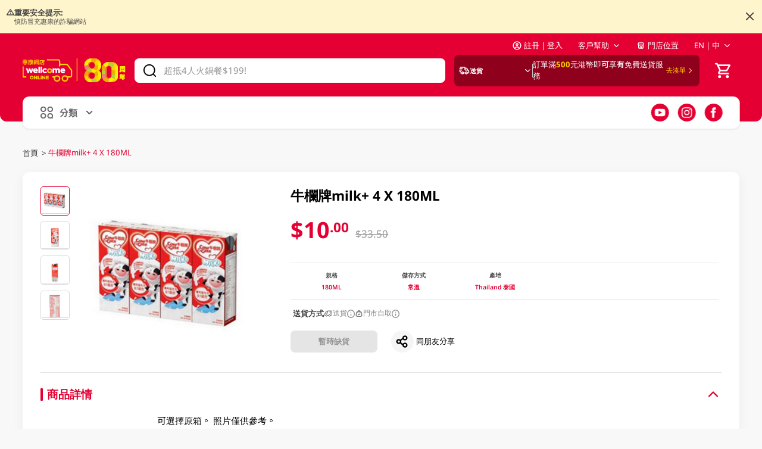

--- FILE ---
content_type: image/svg+xml
request_url: https://superweb-nuxt-app.rtacdn-os.com/_nuxt/img/magnifier.d444ca5.svg
body_size: 445
content:
<svg width="20" height="20" viewBox="0 0 20 20" fill="none" xmlns="http://www.w3.org/2000/svg">
<path d="M7.03314 13.1661C10.3953 13.1661 13.121 10.4442 13.121 7.08657C13.121 3.72893 10.3953 1.00702 7.03314 1.00702C3.67092 1.00702 0.945312 3.72893 0.945312 7.08657C0.945312 10.4442 3.67092 13.1661 7.03314 13.1661Z" fill="white"/>
<path d="M19.4182 16.6125L12.9007 10.9095C13.6427 9.79661 14.0752 8.46079 14.0752 7.02755C14.0752 3.15312 10.9177 0 7.03805 0C3.15835 0 0 3.15219 0 7.02662C0 10.901 3.15741 14.0542 7.03711 14.0542C8.45823 14.0542 9.78273 13.6308 10.8905 12.9038L16.6069 19.419C17.3827 20.1937 18.6415 20.1937 19.4182 19.419C20.1939 18.6443 20.1939 17.3871 19.4182 16.6125ZM9.85027 11.6842C9.02855 12.1816 8.06519 12.4673 7.03711 12.4673C4.03353 12.4673 1.58902 10.0261 1.58902 7.02662C1.58902 4.02712 4.03353 1.58593 7.03711 1.58593C10.0407 1.58593 12.4852 4.02712 12.4852 7.02662C12.4852 8.06735 12.1907 9.04064 11.6804 9.86874C11.2245 10.6097 10.5951 11.2336 9.85027 11.6842Z" fill="black"/>
<path d="M10.3729 6.03927H8.05505V3.72361C8.05505 3.43509 7.82054 3.2009 7.53163 3.2009H6.542C6.25309 3.2009 6.01858 3.43509 6.01858 3.72361V6.03834H3.70164C3.41273 6.03834 3.17822 6.27252 3.17822 6.56105V7.54932C3.17822 7.83785 3.41273 8.07203 3.70164 8.07203H6.01952V10.3868C6.01952 10.6753 6.25403 10.9095 6.54294 10.9095H7.53256C7.82148 10.9095 8.05599 10.6753 8.05599 10.3868V8.07203H10.3729C10.6618 8.07203 10.8963 7.83785 10.8963 7.54932V6.56105C10.8963 6.27252 10.6618 6.03927 10.3729 6.03927Z" fill="black"/>
</svg>


--- FILE ---
content_type: image/svg+xml
request_url: https://superweb-nuxt-app.rtacdn-os.com/_nuxt/img/yuuU.cd0e56e.svg
body_size: 155271
content:
<svg width="20" height="20" viewBox="0 0 20 20" fill="none" xmlns="http://www.w3.org/2000/svg" xmlns:xlink="http://www.w3.org/1999/xlink">
<rect width="20" height="20" fill="url(#pattern0)"/>
<defs>
<pattern id="pattern0" patternContentUnits="objectBoundingBox" width="1" height="1">
<use xlink:href="#image0_1144_15713" transform="scale(0.0025)"/>
</pattern>
<image id="image0_1144_15713" width="400" height="400" xlink:href="[data-uri]"/>
</defs>
</svg>


--- FILE ---
content_type: text/javascript
request_url: https://c.o-s.io/osmos-web-sdk/sdk.js
body_size: 67631
content:
!function(){"use strict";function e(e,t){(null==t||t>e.length)&&(t=e.length);for(var r=0,n=Array(t);r<t;r++)n[r]=e[r];return n}function t(){try{var e=!Boolean.prototype.valueOf.call(Reflect.construct(Boolean,[],function(){}))}catch(e){}return(t=function(){return!!e})()}function r(e,t){if(e!==t)throw new TypeError("Cannot instantiate an arrow function")}function n(e,t){return function(e){if(Array.isArray(e))return e}(e)||function(e,t){var r=null==e?null:"undefined"!=typeof Symbol&&e[Symbol.iterator]||e["@@iterator"];if(null!=r){var n,i,o,a,s=[],l=!0,u=!1;try{if(o=(r=r.call(e)).next,0===t);else for(;!(l=(n=o.call(r)).done)&&(s.push(n.value),s.length!==t);l=!0);}catch(e){u=!0,i=e}finally{try{if(!l&&null!=r.return&&(a=r.return(),Object(a)!==a))return}finally{if(u)throw i}}return s}}(e,t)||a(e,t)||function(){throw new TypeError("Invalid attempt to destructure non-iterable instance.\nIn order to be iterable, non-array objects must have a [Symbol.iterator]() method.")}()}function i(t){return function(t){if(Array.isArray(t))return e(t)}(t)||function(e){if("undefined"!=typeof Symbol&&null!=e[Symbol.iterator]||null!=e["@@iterator"])return Array.from(e)}(t)||a(t)||function(){throw new TypeError("Invalid attempt to spread non-iterable instance.\nIn order to be iterable, non-array objects must have a [Symbol.iterator]() method.")}()}function o(e){return o="function"==typeof Symbol&&"symbol"==typeof Symbol.iterator?function(e){return typeof e}:function(e){return e&&"function"==typeof Symbol&&e.constructor===Symbol&&e!==Symbol.prototype?"symbol":typeof e},o(e)}function a(t,r){if(t){if("string"==typeof t)return e(t,r);var n={}.toString.call(t).slice(8,-1);return"Object"===n&&t.constructor&&(n=t.constructor.name),"Map"===n||"Set"===n?Array.from(t):"Arguments"===n||/^(?:Ui|I)nt(?:8|16|32)(?:Clamped)?Array$/.test(n)?e(t,r):void 0}}function s(e,t){(null==t||t>e.length)&&(t=e.length);for(var r=0,n=Array(t);r<t;r++)n[r]=e[r];return n}function l(e,t,r,n,i,o,a){try{var s=e[o](a),l=s.value}catch(e){return void r(e)}s.done?t(l):Promise.resolve(l).then(n,i)}function u(e){return function(){var t=this,r=arguments;return new Promise(function(n,i){var o=e.apply(t,r);function a(e){l(o,n,i,a,s,"next",e)}function s(e){l(o,n,i,a,s,"throw",e)}a(void 0)})}}function d(e,t,r){return t=m(t),function(e,t){if(t&&("object"==o(t)||"function"==typeof t))return t;if(void 0!==t)throw new TypeError("Derived constructors may only return object or undefined");return function(e){if(void 0===e)throw new ReferenceError("this hasn't been initialised - super() hasn't been called");return e}(e)}(e,g()?Reflect.construct(t,r||[],m(e).constructor):t.apply(e,r))}function c(e,t){if(!(e instanceof t))throw new TypeError("Cannot call a class as a function")}function p(e,t){for(var r=0;r<t.length;r++){var n=t[r];n.enumerable=n.enumerable||!1,n.configurable=!0,"value"in n&&(n.writable=!0),Object.defineProperty(e,S(n.key),n)}}function f(e,t,r){return t&&p(e.prototype,t),r&&p(e,r),Object.defineProperty(e,"prototype",{writable:!1}),e}function h(e,t){var r="undefined"!=typeof Symbol&&e[Symbol.iterator]||e["@@iterator"];if(!r){if(Array.isArray(e)||(r=C(e))||t){r&&(e=r);var n=0,i=function(){};return{s:i,n:function(){return n>=e.length?{done:!0}:{done:!1,value:e[n++]}},e:function(e){throw e},f:i}}throw new TypeError("Invalid attempt to iterate non-iterable instance.\nIn order to be iterable, non-array objects must have a [Symbol.iterator]() method.")}var o,a=!0,s=!1;return{s:function(){r=r.call(e)},n:function(){var e=r.next();return a=e.done,e},e:function(e){s=!0,o=e},f:function(){try{a||null==r.return||r.return()}finally{if(s)throw o}}}}function y(e,t,r){return(t=S(t))in e?Object.defineProperty(e,t,{value:r,enumerable:!0,configurable:!0,writable:!0}):e[t]=r,e}function m(e){return m=Object.setPrototypeOf?Object.getPrototypeOf.bind():function(e){return e.__proto__||Object.getPrototypeOf(e)},m(e)}function v(e,t){if("function"!=typeof t&&null!==t)throw new TypeError("Super expression must either be null or a function");e.prototype=Object.create(t&&t.prototype,{constructor:{value:e,writable:!0,configurable:!0}}),Object.defineProperty(e,"prototype",{writable:!1}),t&&x(e,t)}function g(){try{var e=!Boolean.prototype.valueOf.call(Reflect.construct(Boolean,[],function(){}))}catch(e){}return(g=function(){return!!e})()}function _(e,t){var r=Object.keys(e);if(Object.getOwnPropertySymbols){var n=Object.getOwnPropertySymbols(e);t&&(n=n.filter(function(t){return Object.getOwnPropertyDescriptor(e,t).enumerable})),r.push.apply(r,n)}return r}function b(e){for(var t=1;t<arguments.length;t++){var r=null!=arguments[t]?arguments[t]:{};t%2?_(Object(r),!0).forEach(function(t){y(e,t,r[t])}):Object.getOwnPropertyDescriptors?Object.defineProperties(e,Object.getOwnPropertyDescriptors(r)):_(Object(r)).forEach(function(t){Object.defineProperty(e,t,Object.getOwnPropertyDescriptor(r,t))})}return e}function w(e,t){if(null==e)return{};var r,n,i=function(e,t){if(null==e)return{};var r={};for(var n in e)if({}.hasOwnProperty.call(e,n)){if(-1!==t.indexOf(n))continue;r[n]=e[n]}return r}(e,t);if(Object.getOwnPropertySymbols){var o=Object.getOwnPropertySymbols(e);for(n=0;n<o.length;n++)r=o[n],-1===t.indexOf(r)&&{}.propertyIsEnumerable.call(e,r)&&(i[r]=e[r])}return i}function k(){var e,t,r="function"==typeof Symbol?Symbol:{},n=r.iterator||"@@iterator",i=r.toStringTag||"@@toStringTag";function o(r,n,i,o){var l=n&&n.prototype instanceof s?n:s,u=Object.create(l.prototype);return P(u,"_invoke",function(r,n,i){var o,s,l,u=0,d=i||[],c=!1,p={p:0,n:0,v:e,a:f,f:f.bind(e,4),d:function(t,r){return o=t,s=0,l=e,p.n=r,a}};function f(r,n){for(s=r,l=n,t=0;!c&&u&&!i&&t<d.length;t++){var i,o=d[t],f=p.p,h=o[2];r>3?(i=h===n)&&(l=o[(s=o[4])?5:(s=3,3)],o[4]=o[5]=e):o[0]<=f&&((i=r<2&&f<o[1])?(s=0,p.v=n,p.n=o[1]):f<h&&(i=r<3||o[0]>n||n>h)&&(o[4]=r,o[5]=n,p.n=h,s=0))}if(i||r>1)return a;throw c=!0,n}return function(i,d,h){if(u>1)throw TypeError("Generator is already running");for(c&&1===d&&f(d,h),s=d,l=h;(t=s<2?e:l)||!c;){o||(s?s<3?(s>1&&(p.n=-1),f(s,l)):p.n=l:p.v=l);try{if(u=2,o){if(s||(i="next"),t=o[i]){if(!(t=t.call(o,l)))throw TypeError("iterator result is not an object");if(!t.done)return t;l=t.value,s<2&&(s=0)}else 1===s&&(t=o.return)&&t.call(o),s<2&&(l=TypeError("The iterator does not provide a '"+i+"' method"),s=1);o=e}else if((t=(c=p.n<0)?l:r.call(n,p))!==a)break}catch(t){o=e,s=1,l=t}finally{u=1}}return{value:t,done:c}}}(r,i,o),!0),u}var a={};function s(){}function l(){}function u(){}t=Object.getPrototypeOf;var d=[][n]?t(t([][n]())):(P(t={},n,function(){return this}),t),c=u.prototype=s.prototype=Object.create(d);function p(e){return Object.setPrototypeOf?Object.setPrototypeOf(e,u):(e.__proto__=u,P(e,i,"GeneratorFunction")),e.prototype=Object.create(c),e}return l.prototype=u,P(c,"constructor",u),P(u,"constructor",l),l.displayName="GeneratorFunction",P(u,i,"GeneratorFunction"),P(c),P(c,i,"Generator"),P(c,n,function(){return this}),P(c,"toString",function(){return"[object Generator]"}),(k=function(){return{w:o,m:p}})()}function P(e,t,r,n){var i=Object.defineProperty;try{i({},"",{})}catch(e){i=0}P=function(e,t,r,n){if(t)i?i(e,t,{value:r,enumerable:!n,configurable:!n,writable:!n}):e[t]=r;else{var o=function(t,r){P(e,t,function(e){return this._invoke(t,r,e)})};o("next",0),o("throw",1),o("return",2)}},P(e,t,r,n)}function T(e){if(null!=e){var t=e["function"==typeof Symbol&&Symbol.iterator||"@@iterator"],r=0;if(t)return t.call(e);if("function"==typeof e.next)return e;if(!isNaN(e.length))return{next:function(){return e&&r>=e.length&&(e=void 0),{value:e&&e[r++],done:!e}}}}throw new TypeError(o(e)+" is not iterable")}function x(e,t){return x=Object.setPrototypeOf?Object.setPrototypeOf.bind():function(e,t){return e.__proto__=t,e},x(e,t)}function E(e,t){return function(e){if(Array.isArray(e))return e}(e)||function(e,t){var r=null==e?null:"undefined"!=typeof Symbol&&e[Symbol.iterator]||e["@@iterator"];if(null!=r){var n,i,o,a,s=[],l=!0,u=!1;try{if(o=(r=r.call(e)).next,0===t){if(Object(r)!==r)return;l=!1}else for(;!(l=(n=o.call(r)).done)&&(s.push(n.value),s.length!==t);l=!0);}catch(e){u=!0,i=e}finally{try{if(!l&&null!=r.return&&(a=r.return(),Object(a)!==a))return}finally{if(u)throw i}}return s}}(e,t)||C(e,t)||function(){throw new TypeError("Invalid attempt to destructure non-iterable instance.\nIn order to be iterable, non-array objects must have a [Symbol.iterator]() method.")}()}function A(e){return function(e){if(Array.isArray(e))return s(e)}(e)||function(e){if("undefined"!=typeof Symbol&&null!=e[Symbol.iterator]||null!=e["@@iterator"])return Array.from(e)}(e)||C(e)||function(){throw new TypeError("Invalid attempt to spread non-iterable instance.\nIn order to be iterable, non-array objects must have a [Symbol.iterator]() method.")}()}function S(e){var t=function(e,t){if("object"!=o(e)||!e)return e;var r=e[Symbol.toPrimitive];if(void 0!==r){var n=r.call(e,t);if("object"!=o(n))return n;throw new TypeError("@@toPrimitive must return a primitive value.")}return("string"===t?String:Number)(e)}(e,"string");return"symbol"==o(t)?t:t+""}function O(e){return O="function"==typeof Symbol&&"symbol"==typeof Symbol.iterator?function(e){return typeof e}:function(e){return e&&"function"==typeof Symbol&&e.constructor===Symbol&&e!==Symbol.prototype?"symbol":typeof e},O(e)}function C(e,t){if(e){if("string"==typeof e)return s(e,t);var r={}.toString.call(e).slice(8,-1);return"Object"===r&&e.constructor&&(r=e.constructor.name),"Map"===r||"Set"===r?Array.from(e):"Arguments"===r||/^(?:Ui|I)nt(?:8|16|32)(?:Clamped)?Array$/.test(r)?s(e,t):void 0}}function W(e){var t="function"==typeof Map?new Map:void 0;return W=function(e){if(null===e||!function(e){try{return-1!==Function.toString.call(e).indexOf("[native code]")}catch(t){return"function"==typeof e}}(e))return e;if("function"!=typeof e)throw new TypeError("Super expression must either be null or a function");if(void 0!==t){if(t.has(e))return t.get(e);t.set(e,r)}function r(){return function(e,t,r){if(g())return Reflect.construct.apply(null,arguments);var n=[null];n.push.apply(n,t);var i=new(e.bind.apply(e,n));return r&&x(i,r.prototype),i}(e,arguments,m(this).constructor)}return r.prototype=Object.create(e.prototype,{constructor:{value:r,enumerable:!1,writable:!0,configurable:!0}}),x(r,e)},W(e)}var I,D,L,R,j,M,X,U,V,N,q,H,z,K,B,F,G,Q,Y,$,Z,J,ee,te,re,ne,ie,oe,ae,se,le,ue,de,ce,pe,fe,he,ye,me,ve,ge,_e,be,we,ke,Pe,Te,xe,Ee,Ae,Se,Oe,Ce,We,Ie,De,Le,Re,je,Me,Xe,Ue,Ve,Ne,qe,He,ze,Ke,Be,Fe,Ge,Qe,Ye,$e,Ze,Je,et,tt,rt,nt,it,ot,at,st,lt,ut,dt,ct,pt,ft,ht,yt,mt,vt,gt,_t,bt,wt,kt,Pt,Tt,xt,Et,At,St=function(e){function t(e){var r;return c(this,t),(r=d(this,t,[e])).name="ConfigurationError",r}return v(t,e),f(t)}(W(Error)),Ot=function(e){function t(e){var r;return c(this,t),(r=d(this,t,[e])).name="RegistryError",r}return v(t,e),f(t)}(W(Error)),Ct=function(e){function t(e){var r;return c(this,t),(r=d(this,t,[e])).name="MethodNotImplementedError",r}return v(t,e),f(t)}(W(Error)),Wt=function(e){function t(e){var r;return c(this,t),(r=d(this,t,[e])).name="InvalidParameters",r}return v(t,e),f(t)}(W(Error)),It="undefined"!=typeof globalThis?globalThis:"undefined"!=typeof window?window:"undefined"!=typeof global?global:"undefined"!=typeof self?self:{};function Dt(e){return e&&e.__esModule&&Object.prototype.hasOwnProperty.call(e,"default")?e.default:e}function Lt(){if(D)return I;D=1;var e=Array.isArray;return I=e}function Rt(){if(R)return L;R=1;var e="object"==o(It)&&It&&It.Object===Object&&It;return L=e}function jt(){if(M)return j;M=1;var e=Rt(),t="object"==("undefined"==typeof self?"undefined":o(self))&&self&&self.Object===Object&&self,r=e||t||Function("return this")();return j=r}function Mt(){if(U)return X;U=1;var e=jt().Symbol;return X=e}function Xt(){if(K)return z;K=1;var e=Mt(),t=function(){if(N)return V;N=1;var e=Mt(),t=Object.prototype,r=t.hasOwnProperty,n=t.toString,i=e?e.toStringTag:void 0;return V=function(e){var t=r.call(e,i),o=e[i];try{e[i]=void 0;var a=!0}catch(e){}var s=n.call(e);return a&&(t?e[i]=o:delete e[i]),s}}(),r=function(){if(H)return q;H=1;var e=Object.prototype.toString;return q=function(t){return e.call(t)}}(),n=e?e.toStringTag:void 0;return z=function(e){return null==e?void 0===e?"[object Undefined]":"[object Null]":n&&n in Object(e)?t(e):r(e)}}function Ut(){if(F)return B;return F=1,B=function(e){return null!=e&&"object"==o(e)}}function Vt(){if(Q)return G;Q=1;var e=Xt(),t=Ut();return G=function(r){return"symbol"==o(r)||t(r)&&"[object Symbol]"==e(r)}}function Nt(){if($)return Y;$=1;var e=Lt(),t=Vt(),r=/\.|\[(?:[^[\]]*|(["'])(?:(?!\1)[^\\]|\\.)*?\1)\]/,n=/^\w*$/;return Y=function(i,a){if(e(i))return!1;var s=o(i);return!("number"!=s&&"symbol"!=s&&"boolean"!=s&&null!=i&&!t(i))||(n.test(i)||!r.test(i)||null!=a&&i in Object(a))}}function qt(){if(J)return Z;return J=1,Z=function(e){var t=o(e);return null!=e&&("object"==t||"function"==t)}}function Ht(){if(te)return ee;te=1;var e=Xt(),t=qt();return ee=function(r){if(!t(r))return!1;var n=e(r);return"[object Function]"==n||"[object GeneratorFunction]"==n||"[object AsyncFunction]"==n||"[object Proxy]"==n}}function zt(){if(oe)return ie;oe=1;var e,t=function(){if(ne)return re;ne=1;var e=jt()["__core-js_shared__"];return re=e}(),r=(e=/[^.]+$/.exec(t&&t.keys&&t.keys.IE_PROTO||""))?"Symbol(src)_1."+e:"";return ie=function(e){return!!r&&r in e}}function Kt(){if(se)return ae;se=1;var e=Function.prototype.toString;return ae=function(t){if(null!=t){try{return e.call(t)}catch(e){}try{return t+""}catch(e){}}return""}}function Bt(){if(fe)return pe;fe=1;var e=function(){if(ue)return le;ue=1;var e=Ht(),t=zt(),r=qt(),n=Kt(),i=/^\[object .+?Constructor\]$/,o=Function.prototype,a=Object.prototype,s=o.toString,l=a.hasOwnProperty,u=RegExp("^"+s.call(l).replace(/[\\^$.*+?()[\]{}|]/g,"\\$&").replace(/hasOwnProperty|(function).*?(?=\\\()| for .+?(?=\\\])/g,"$1.*?")+"$");return le=function(o){return!(!r(o)||t(o))&&(e(o)?u:i).test(n(o))}}(),t=ce?de:(ce=1,de=function(e,t){return null==e?void 0:e[t]});return pe=function(r,n){var i=t(r,n);return e(i)?i:void 0}}function Ft(){if(ye)return he;ye=1;var e=Bt()(Object,"create");return he=e}function Gt(){if(Ae)return Ee;Ae=1;var e=function(){if(ve)return me;ve=1;var e=Ft();return me=function(){this.__data__=e?e(null):{},this.size=0}}(),t=_e?ge:(_e=1,ge=function(e){var t=this.has(e)&&delete this.__data__[e];return this.size-=t?1:0,t}),r=function(){if(we)return be;we=1;var e=Ft(),t=Object.prototype.hasOwnProperty;return be=function(r){var n=this.__data__;if(e){var i=n[r];return"__lodash_hash_undefined__"===i?void 0:i}return t.call(n,r)?n[r]:void 0}}(),n=function(){if(Pe)return ke;Pe=1;var e=Ft(),t=Object.prototype.hasOwnProperty;return ke=function(r){var n=this.__data__;return e?void 0!==n[r]:t.call(n,r)}}(),i=function(){if(xe)return Te;xe=1;var e=Ft();return Te=function(t,r){var n=this.__data__;return this.size+=this.has(t)?0:1,n[t]=e&&void 0===r?"__lodash_hash_undefined__":r,this}}();function o(e){var t=-1,r=null==e?0:e.length;for(this.clear();++t<r;){var n=e[t];this.set(n[0],n[1])}}return o.prototype.clear=e,o.prototype.delete=t,o.prototype.get=r,o.prototype.has=n,o.prototype.set=i,Ee=o}function Qt(){if(We)return Ce;return We=1,Ce=function(e,t){return e===t||e!=e&&t!=t}}function Yt(){if(De)return Ie;De=1;var e=Qt();return Ie=function(t,r){for(var n=t.length;n--;)if(e(t[n][0],r))return n;return-1}}function $t(){if(He)return qe;He=1;var e=Oe?Se:(Oe=1,Se=function(){this.__data__=[],this.size=0}),t=function(){if(Re)return Le;Re=1;var e=Yt(),t=Array.prototype.splice;return Le=function(r){var n=this.__data__,i=e(n,r);return!(i<0||(i==n.length-1?n.pop():t.call(n,i,1),--this.size,0))}}(),r=function(){if(Me)return je;Me=1;var e=Yt();return je=function(t){var r=this.__data__,n=e(r,t);return n<0?void 0:r[n][1]}}(),n=function(){if(Ue)return Xe;Ue=1;var e=Yt();return Xe=function(t){return e(this.__data__,t)>-1}}(),i=function(){if(Ne)return Ve;Ne=1;var e=Yt();return Ve=function(t,r){var n=this.__data__,i=e(n,t);return i<0?(++this.size,n.push([t,r])):n[i][1]=r,this}}();function o(e){var t=-1,r=null==e?0:e.length;for(this.clear();++t<r;){var n=e[t];this.set(n[0],n[1])}}return o.prototype.clear=e,o.prototype.delete=t,o.prototype.get=r,o.prototype.has=n,o.prototype.set=i,qe=o}function Zt(){if(Ke)return ze;Ke=1;var e=Bt()(jt(),"Map");return ze=e}function Jt(){if($e)return Ye;$e=1;var e=Qe?Ge:(Qe=1,Ge=function(e){var t=o(e);return"string"==t||"number"==t||"symbol"==t||"boolean"==t?"__proto__"!==e:null===e});return Ye=function(t,r){var n=t.__data__;return e(r)?n["string"==typeof r?"string":"hash"]:n.map}}function er(){if(st)return at;st=1;var e=function(){if(Fe)return Be;Fe=1;var e=Gt(),t=$t(),r=Zt();return Be=function(){this.size=0,this.__data__={hash:new e,map:new(r||t),string:new e}}}(),t=function(){if(Je)return Ze;Je=1;var e=Jt();return Ze=function(t){var r=e(this,t).delete(t);return this.size-=r?1:0,r}}(),r=function(){if(tt)return et;tt=1;var e=Jt();return et=function(t){return e(this,t).get(t)}}(),n=function(){if(nt)return rt;nt=1;var e=Jt();return rt=function(t){return e(this,t).has(t)}}(),i=function(){if(ot)return it;ot=1;var e=Jt();return it=function(t,r){var n=e(this,t),i=n.size;return n.set(t,r),this.size+=n.size==i?0:1,this}}();function o(e){var t=-1,r=null==e?0:e.length;for(this.clear();++t<r;){var n=e[t];this.set(n[0],n[1])}}return o.prototype.clear=e,o.prototype.delete=t,o.prototype.get=r,o.prototype.has=n,o.prototype.set=i,at=o}function tr(){if(ct)return dt;ct=1;var e=function(){if(ut)return lt;ut=1;var e=er();function t(r,n){if("function"!=typeof r||null!=n&&"function"!=typeof n)throw new TypeError("Expected a function");var i=function(){var e=arguments,t=n?n.apply(this,e):e[0],o=i.cache;if(o.has(t))return o.get(t);var a=r.apply(this,e);return i.cache=o.set(t,a)||o,a};return i.cache=new(t.Cache||e),i}return t.Cache=e,lt=t}();return dt=function(t){var r=e(t,function(e){return 500===n.size&&n.clear(),e}),n=r.cache;return r}}function rr(){if(yt)return ht;return yt=1,ht=function(e,t){for(var r=-1,n=null==e?0:e.length,i=Array(n);++r<n;)i[r]=t(e[r],r,e);return i}}function nr(){if(_t)return gt;_t=1;var e=function(){if(vt)return mt;vt=1;var e=Mt(),t=rr(),r=Lt(),n=Vt(),i=e?e.prototype:void 0,o=i?i.toString:void 0;return mt=function e(i){if("string"==typeof i)return i;if(r(i))return t(i,e)+"";if(n(i))return o?o.call(i):"";var a=i+"";return"0"==a&&1/i==-1/0?"-0":a},mt}();return gt=function(t){return null==t?"":e(t)}}function ir(){if(wt)return bt;wt=1;var e=Lt(),t=Nt(),r=function(){if(ft)return pt;ft=1;var e=tr(),t=/[^.[\]]+|\[(?:(-?\d+(?:\.\d+)?)|(["'])((?:(?!\2)[^\\]|\\.)*?)\2)\]|(?=(?:\.|\[\])(?:\.|\[\]|$))/g,r=/\\(\\)?/g,n=e(function(e){var n=[];return 46===e.charCodeAt(0)&&n.push(""),e.replace(t,function(e,t,i,o){n.push(i?o.replace(r,"$1"):t||e)}),n});return pt=n}(),n=nr();return bt=function(i,o){return e(i)?i:t(i,o)?[i]:r(n(i))}}function or(){if(Pt)return kt;Pt=1;var e=Vt();return kt=function(t){if("string"==typeof t||e(t))return t;var r=t+"";return"0"==r&&1/t==-1/0?"-0":r}}function ar(){if(xt)return Tt;xt=1;var e=ir(),t=or();return Tt=function(r,n){for(var i=0,o=(n=e(n,r)).length;null!=r&&i<o;)r=r[t(n[i++])];return i&&i==o?r:void 0}}function sr(){if(At)return Et;At=1;var e=ar();return Et=function(t,r,n){var i=null==t?void 0:e(t,r);return void 0===i?n:i}}var lr,ur,dr,cr,pr,fr,hr,yr,mr,vr,gr,_r,br,wr,kr,Pr,Tr,xr,Er,Ar,Sr,Or,Cr,Wr,Ir,Dr,Lr,Rr,jr,Mr,Xr,Ur,Vr,Nr,qr,Hr,zr,Kr,Br,Fr,Gr,Qr,Yr,$r,Zr,Jr,en,tn,rn,nn,on,an,sn=Dt(sr()),ln=function(){return f(function e(){var t=arguments.length>0&&void 0!==arguments[0]&&arguments[0],r=arguments.length>1&&void 0!==arguments[1]?arguments[1]:"[OSMOS SDK] [{type}]";c(this,e),this.debugMode=t,this.prefix=r},[{key:"setDebugMode",value:function(e){this.debugMode=e}},{key:"log",value:function(){if(this.debugMode){for(var e,t=arguments.length,r=new Array(t),n=0;n<t;n++)r[n]=arguments[n];(e=console).log.apply(e,[this.prefix.replace("{type}","LOG")].concat(r))}}},{key:"error",value:function(){if(this.debugMode){for(var e,t=arguments.length,r=new Array(t),n=0;n<t;n++)r[n]=arguments[n];(e=console).log.apply(e,[this.prefix.replace("{type}","ERROR")].concat(r))}}},{key:"warn",value:function(){if(this.debugMode){for(var e,t=arguments.length,r=new Array(t),n=0;n<t;n++)r[n]=arguments[n];(e=console).log.apply(e,[this.prefix.replace("{type}","WARN")].concat(r))}}},{key:"info",value:function(){if(this.debugMode){for(var e,t=arguments.length,r=new Array(t),n=0;n<t;n++)r[n]=arguments[n];(e=console).log.apply(e,[this.prefix.replace("{type}","INFO")].concat(r))}}}])}(),un=new ln(!1),dn=function(e){if("undefined"==typeof window||!window.location)return"";e=e.replace(/[\\[]/,"\\[").replace(/[\]]/,"\\]");var t=new RegExp("[\\?&]".concat(e,"=([^&#]*)")).exec(window.location.search);return null===t?"":decodeURIComponent(t[1].replace(/\+/g," "))},cn=function(e){var t={};if(e&&Object.keys(e)){var r=function(){var e={};if("undefined"==typeof window||!window.location)return e;if(window.location.search)for(var t=window.location.search.substring(1).split("&"),r=0;r<t.length;r++){var n=t[r].split("=");n.length>1&&(e[n[0]]=dn(n[0]))}return e}();Object.keys(e).forEach(function(n){var i,o,a,s;n&&e[n]&&null!=r&&r[null==e||null===(i=e[n])||void 0===i?void 0:i.params]&&(null!==(o=e[n])&&void 0!==o&&o.isArray?t[n]=[r[null===(a=e[n])||void 0===a?void 0:a.params]]:t[n]=r[null===(s=e[n])||void 0===s?void 0:s.params])})}return t},pn=function(e){var t={};if("undefined"==typeof window||!window.location)return t;if(e&&Object.keys(e)){var r=window.location.pathname;Object.keys(e).forEach(function(n){var i=e[n];if(n&&i&&null!=i&&i.regxString){var o=new RegExp(null==i?void 0:i.regxString),a=r.match(o);a&&Array.isArray(a)&&(null!=i&&i.isArray?t[n]=[a[(null==i?void 0:i.matchIndex)||1]]:t[n]=a[(null==i?void 0:i.matchIndex)||1])}})}return t},fn=function(e){return new Promise(function(t){setTimeout(t,e)})},hn=function(e){return e&&"object"===O(e)&&!Array.isArray(e)},yn=function(e){for(var t=arguments.length,r=new Array(t>1?t-1:0),n=1;n<t;n++)r[n-1]=arguments[n];if(!r.length)return e;for(var i=new WeakSet,o=function(e,t){if(i.has(t))return un.warn("Circular reference detected in mergeDeep, skipping object"),e;if(hn(e)&&hn(t)){for(var r in i.add(t),t)hn(t[r])?(e[r]||Object.assign(e,y({},r,{})),t[r]!==e&&t[r]!==e[r]&&o(e[r],t[r])):Object.assign(e,y({},r,t[r]));i.delete(t)}return e},a=0,s=r;a<s.length;a++){var l=s[a];l&&o(e,l)}return e},mn=function(){return Math.floor(1e6*Math.random())},vn=function(e){return"function"==typeof e?e():"object"===O(e)&&null!==e?e:{}},gn=function(e){return Array.isArray(e)?e.map(gn).filter(function(e){return void 0!==e}):e&&"object"===O(e)?Object.entries(e).map(function(e){var t=E(e,2),r=t[0],n=t[1];return[r,gn(n)]}).filter(function(e){return void 0!==E(e,2)[1]}).reduce(function(e,t){var r=E(t,2),n=r[0],i=r[1];return e[n]=i,e},{}):void 0===e?void 0:e},_n=function(e,t){return e&&t?e.replace(/([^{}]+)\s*\{/g,function(e,r){var n=r.trim();return n.includes("_4ddWXP_")?"#".concat(t," ").concat(n," {"):e}):e};function bn(){if(ur)return lr;return ur=1,lr=function(e,t){for(var r=-1,n=t.length,i=e.length;++r<n;)e[i+r]=t[r];return e}}function wn(){if(fr)return pr;fr=1;var e=function(){if(cr)return dr;cr=1;var e=Xt(),t=Ut();return dr=function(r){return t(r)&&"[object Arguments]"==e(r)}}(),t=Ut(),r=Object.prototype,n=r.hasOwnProperty,i=r.propertyIsEnumerable,o=e(function(){return arguments}())?e:function(e){return t(e)&&n.call(e,"callee")&&!i.call(e,"callee")};return pr=o}function kn(){if(vr)return mr;vr=1;var e=bn(),t=function(){if(yr)return hr;yr=1;var e=Mt(),t=wn(),r=Lt(),n=e?e.isConcatSpreadable:void 0;return hr=function(e){return r(e)||t(e)||!!(n&&e&&e[n])}}();return mr=function r(n,i,o,a,s){var l=-1,u=n.length;for(o||(o=t),s||(s=[]);++l<u;){var d=n[l];i>0&&o(d)?i>1?r(d,i-1,o,a,s):e(s,d):a||(s[s.length]=d)}return s},mr}function Pn(){if(Or)return Sr;Or=1;var e=$t(),t=function(){if(_r)return gr;_r=1;var e=$t();return gr=function(){this.__data__=new e,this.size=0}}(),r=wr?br:(wr=1,br=function(e){var t=this.__data__,r=t.delete(e);return this.size=t.size,r}),n=Pr?kr:(Pr=1,kr=function(e){return this.__data__.get(e)}),i=xr?Tr:(xr=1,Tr=function(e){return this.__data__.has(e)}),o=function(){if(Ar)return Er;Ar=1;var e=$t(),t=Zt(),r=er();return Er=function(n,i){var o=this.__data__;if(o instanceof e){var a=o.__data__;if(!t||a.length<199)return a.push([n,i]),this.size=++o.size,this;o=this.__data__=new r(a)}return o.set(n,i),this.size=o.size,this}}();function a(t){var r=this.__data__=new e(t);this.size=r.size}return a.prototype.clear=t,a.prototype.delete=r,a.prototype.get=n,a.prototype.has=i,a.prototype.set=o,Sr=a}function Tn(){if(Rr)return Lr;Rr=1;var e=er(),t=Wr?Cr:(Wr=1,Cr=function(e){return this.__data__.set(e,"__lodash_hash_undefined__"),this}),r=Dr?Ir:(Dr=1,Ir=function(e){return this.__data__.has(e)});function n(t){var r=-1,n=null==t?0:t.length;for(this.__data__=new e;++r<n;)this.add(t[r])}return n.prototype.add=n.prototype.push=t,n.prototype.has=r,Lr=n}function xn(){if(Nr)return Vr;Nr=1;var e=Tn(),t=Mr?jr:(Mr=1,jr=function(e,t){for(var r=-1,n=null==e?0:e.length;++r<n;)if(t(e[r],r,e))return!0;return!1}),r=Ur?Xr:(Ur=1,Xr=function(e,t){return e.has(t)});return Vr=function(n,i,o,a,s,l){var u=1&o,d=n.length,c=i.length;if(d!=c&&!(u&&c>d))return!1;var p=l.get(n),f=l.get(i);if(p&&f)return p==i&&f==n;var h=-1,y=!0,m=2&o?new e:void 0;for(l.set(n,i),l.set(i,n);++h<d;){var v=n[h],g=i[h];if(a)var _=u?a(g,v,h,i,n,l):a(v,g,h,n,i,l);if(void 0!==_){if(_)continue;y=!1;break}if(m){if(!t(i,function(e,t){if(!r(m,t)&&(v===e||s(v,e,o,a,l)))return m.push(t)})){y=!1;break}}else if(v!==g&&!s(v,g,o,a,l)){y=!1;break}}return l.delete(n),l.delete(i),y}}function En(){if(Qr)return Gr;Qr=1;var e=Mt(),t=function(){if(Hr)return qr;Hr=1;var e=jt().Uint8Array;return qr=e}(),r=Qt(),n=xn(),i=Kr?zr:(Kr=1,zr=function(e){var t=-1,r=Array(e.size);return e.forEach(function(e,n){r[++t]=[n,e]}),r}),o=Fr?Br:(Fr=1,Br=function(e){var t=-1,r=Array(e.size);return e.forEach(function(e){r[++t]=e}),r}),a=e?e.prototype:void 0,s=a?a.valueOf:void 0;return Gr=function(e,a,l,u,d,c,p){switch(l){case"[object DataView]":if(e.byteLength!=a.byteLength||e.byteOffset!=a.byteOffset)return!1;e=e.buffer,a=a.buffer;case"[object ArrayBuffer]":return!(e.byteLength!=a.byteLength||!c(new t(e),new t(a)));case"[object Boolean]":case"[object Date]":case"[object Number]":return r(+e,+a);case"[object Error]":return e.name==a.name&&e.message==a.message;case"[object RegExp]":case"[object String]":return e==a+"";case"[object Map]":var f=i;case"[object Set]":var h=1&u;if(f||(f=o),e.size!=a.size&&!h)return!1;var y=p.get(e);if(y)return y==a;u|=2,p.set(e,a);var m=n(f(e),f(a),u,d,c,p);return p.delete(e),m;case"[object Symbol]":if(s)return s.call(e)==s.call(a)}return!1}}function An(){if(nn)return rn;nn=1;var e=Jr?Zr:(Jr=1,Zr=function(e,t){for(var r=-1,n=null==e?0:e.length,i=0,o=[];++r<n;){var a=e[r];t(a,r,e)&&(o[i++]=a)}return o}),t=tn?en:(tn=1,en=function(){return[]}),r=Object.prototype.propertyIsEnumerable,n=Object.getOwnPropertySymbols;return rn=n?function(t){return null==t?[]:(t=Object(t),e(n(t),function(e){return r.call(t,e)}))}:t}var Sn,On,Cn,Wn,In,Dn,Ln,Rn,jn,Mn,Xn,Un={exports:{}};function Vn(){return Cn||(Cn=1,function(e,t){var r=jt(),n=On?Sn:(On=1,Sn=function(){return!1}),i=t&&!t.nodeType&&t,o=i&&e&&!e.nodeType&&e,a=o&&o.exports===i?r.Buffer:void 0,s=(a?a.isBuffer:void 0)||n;e.exports=s}(Un,Un.exports)),Un.exports}function Nn(){if(In)return Wn;In=1;var e=/^(?:0|[1-9]\d*)$/;return Wn=function(t,r){var n=o(t);return!!(r=null==r?9007199254740991:r)&&("number"==n||"symbol"!=n&&e.test(t))&&t>-1&&t%1==0&&t<r}}function qn(){if(Ln)return Dn;Ln=1;return Dn=function(e){return"number"==typeof e&&e>-1&&e%1==0&&e<=9007199254740991}}function Hn(){if(Xn)return Mn;return Xn=1,Mn=function(e){return function(t){return e(t)}}}var zn,Kn,Bn,Fn,Gn,Qn,Yn,$n,Zn,Jn,ei,ti,ri,ni,ii,oi,ai,si,li,ui,di,ci,pi,fi,hi,yi,mi,vi,gi,_i,bi,wi,ki,Pi,Ti,xi,Ei,Ai,Si,Oi,Ci,Wi,Ii,Di,Li,Ri,ji,Mi,Xi,Ui,Vi,Ni,qi,Hi,zi,Ki,Bi,Fi,Gi,Qi,Yi,$i,Zi,Ji,eo,to,ro,no,io,oo,ao,so,lo,uo,co,po,fo,ho,yo,mo,vo,go,_o,bo,wo,ko,Po,To,xo,Eo,Ao,So,Oo,Co,Wo,Io,Do,Lo,Ro,jo,Mo,Xo,Uo,Vo={exports:{}};function No(){if(Bn)return Kn;Bn=1;var e=function(){if(jn)return Rn;jn=1;var e=Xt(),t=qn(),r=Ut(),n={};return n["[object Float32Array]"]=n["[object Float64Array]"]=n["[object Int8Array]"]=n["[object Int16Array]"]=n["[object Int32Array]"]=n["[object Uint8Array]"]=n["[object Uint8ClampedArray]"]=n["[object Uint16Array]"]=n["[object Uint32Array]"]=!0,n["[object Arguments]"]=n["[object Array]"]=n["[object ArrayBuffer]"]=n["[object Boolean]"]=n["[object DataView]"]=n["[object Date]"]=n["[object Error]"]=n["[object Function]"]=n["[object Map]"]=n["[object Number]"]=n["[object Object]"]=n["[object RegExp]"]=n["[object Set]"]=n["[object String]"]=n["[object WeakMap]"]=!1,Rn=function(i){return r(i)&&t(i.length)&&!!n[e(i)]}}(),t=Hn(),r=function(){return zn||(zn=1,e=Vo,t=Vo.exports,r=Rt(),n=t&&!t.nodeType&&t,i=n&&e&&!e.nodeType&&e,o=i&&i.exports===n&&r.process,a=function(){try{return i&&i.require&&i.require("util").types||o&&o.binding&&o.binding("util")}catch(e){}}(),e.exports=a),Vo.exports;var e,t,r,n,i,o,a}(),n=r&&r.isTypedArray,i=n?t(n):e;return Kn=i}function qo(){if(Gn)return Fn;Gn=1;var e=an?on:(an=1,on=function(e,t){for(var r=-1,n=Array(e);++r<e;)n[r]=t(r);return n}),t=wn(),r=Lt(),n=Vn(),i=Nn(),o=No(),a=Object.prototype.hasOwnProperty;return Fn=function(s,l){var u=r(s),d=!u&&t(s),c=!u&&!d&&n(s),p=!u&&!d&&!c&&o(s),f=u||d||c||p,h=f?e(s.length,String):[],y=h.length;for(var m in s)!l&&!a.call(s,m)||f&&("length"==m||c&&("offset"==m||"parent"==m)||p&&("buffer"==m||"byteLength"==m||"byteOffset"==m)||i(m,y))||h.push(m);return h}}function Ho(){if(Yn)return Qn;Yn=1;var e=Object.prototype;return Qn=function(t){var r=t&&t.constructor;return t===("function"==typeof r&&r.prototype||e)}}function zo(){if(ei)return Jn;ei=1;var e=(Zn?$n:(Zn=1,$n=function(e,t){return function(r){return e(t(r))}}))(Object.keys,Object);return Jn=e}function Ko(){if(ri)return ti;ri=1;var e=Ho(),t=zo(),r=Object.prototype.hasOwnProperty;return ti=function(n){if(!e(n))return t(n);var i=[];for(var o in Object(n))r.call(n,o)&&"constructor"!=o&&i.push(o);return i}}function Bo(){if(ii)return ni;ii=1;var e=Ht(),t=qn();return ni=function(r){return null!=r&&t(r.length)&&!e(r)}}function Fo(){if(ai)return oi;ai=1;var e=qo(),t=Ko(),r=Bo();return oi=function(n){return r(n)?e(n):t(n)}}function Go(){if(li)return si;li=1;var e=function(){if($r)return Yr;$r=1;var e=bn(),t=Lt();return Yr=function(r,n,i){var o=n(r);return t(r)?o:e(o,i(r))}}(),t=An(),r=Fo();return si=function(n){return e(n,r,t)}}function Qo(){if(bi)return _i;bi=1;var e=function(){if(pi)return ci;pi=1;var e=Bt()(jt(),"DataView");return ci=e}(),t=Zt(),r=function(){if(hi)return fi;hi=1;var e=Bt()(jt(),"Promise");return fi=e}(),n=function(){if(mi)return yi;mi=1;var e=Bt()(jt(),"Set");return yi=e}(),i=function(){if(gi)return vi;gi=1;var e=Bt()(jt(),"WeakMap");return vi=e}(),o=Xt(),a=Kt(),s="[object Map]",l="[object Promise]",u="[object Set]",d="[object WeakMap]",c="[object DataView]",p=a(e),f=a(t),h=a(r),y=a(n),m=a(i),v=o;return(e&&v(new e(new ArrayBuffer(1)))!=c||t&&v(new t)!=s||r&&v(r.resolve())!=l||n&&v(new n)!=u||i&&v(new i)!=d)&&(v=function(e){var t=o(e),r="[object Object]"==t?e.constructor:void 0,n=r?a(r):"";if(n)switch(n){case p:return c;case f:return s;case h:return l;case y:return u;case m:return d}return t}),_i=v}function Yo(){if(ki)return wi;ki=1;var e=Pn(),t=xn(),r=En(),n=function(){if(di)return ui;di=1;var e=Go(),t=Object.prototype.hasOwnProperty;return ui=function(r,n,i,o,a,s){var l=1&i,u=e(r),d=u.length;if(d!=e(n).length&&!l)return!1;for(var c=d;c--;){var p=u[c];if(!(l?p in n:t.call(n,p)))return!1}var f=s.get(r),h=s.get(n);if(f&&h)return f==n&&h==r;var y=!0;s.set(r,n),s.set(n,r);for(var m=l;++c<d;){var v=r[p=u[c]],g=n[p];if(o)var _=l?o(g,v,p,n,r,s):o(v,g,p,r,n,s);if(!(void 0===_?v===g||a(v,g,i,o,s):_)){y=!1;break}m||(m="constructor"==p)}if(y&&!m){var b=r.constructor,w=n.constructor;b==w||!("constructor"in r)||!("constructor"in n)||"function"==typeof b&&b instanceof b&&"function"==typeof w&&w instanceof w||(y=!1)}return s.delete(r),s.delete(n),y}}(),i=Qo(),o=Lt(),a=Vn(),s=No(),l="[object Arguments]",u="[object Array]",d="[object Object]",c=Object.prototype.hasOwnProperty;return wi=function(p,f,h,y,m,v){var g=o(p),_=o(f),b=g?u:i(p),w=_?u:i(f),k=(b=b==l?d:b)==d,P=(w=w==l?d:w)==d,T=b==w;if(T&&a(p)){if(!a(f))return!1;g=!0,k=!1}if(T&&!k)return v||(v=new e),g||s(p)?t(p,f,h,y,m,v):r(p,f,b,h,y,m,v);if(!(1&h)){var x=k&&c.call(p,"__wrapped__"),E=P&&c.call(f,"__wrapped__");if(x||E){var A=x?p.value():p,S=E?f.value():f;return v||(v=new e),m(A,S,h,y,v)}}return!!T&&(v||(v=new e),n(p,f,h,y,m,v))}}function $o(){if(Ti)return Pi;Ti=1;var e=Yo(),t=Ut();return Pi=function r(n,i,o,a,s){return n===i||(null==n||null==i||!t(n)&&!t(i)?n!=n&&i!=i:e(n,i,o,a,r,s))},Pi}function Zo(){if(Si)return Ai;Si=1;var e=qt();return Ai=function(t){return t==t&&!e(t)}}function Jo(){if(Ii)return Wi;return Ii=1,Wi=function(e,t){return function(r){return null!=r&&(r[e]===t&&(void 0!==t||e in Object(r)))}}}function ea(){if(Li)return Di;Li=1;var e=function(){if(Ei)return xi;Ei=1;var e=Pn(),t=$o();return xi=function(r,n,i,o){var a=i.length,s=a,l=!o;if(null==r)return!s;for(r=Object(r);a--;){var u=i[a];if(l&&u[2]?u[1]!==r[u[0]]:!(u[0]in r))return!1}for(;++a<s;){var d=(u=i[a])[0],c=r[d],p=u[1];if(l&&u[2]){if(void 0===c&&!(d in r))return!1}else{var f=new e;if(o)var h=o(c,p,d,r,n,f);if(!(void 0===h?t(p,c,3,o,f):h))return!1}}return!0}}(),t=function(){if(Ci)return Oi;Ci=1;var e=Zo(),t=Fo();return Oi=function(r){for(var n=t(r),i=n.length;i--;){var o=n[i],a=r[o];n[i]=[o,a,e(a)]}return n}}(),r=Jo();return Di=function(n){var i=t(n);return 1==i.length&&i[0][2]?r(i[0][0],i[0][1]):function(t){return t===n||e(t,n,i)}}}function ta(){if(Vi)return Ui;Vi=1;var e=ji?Ri:(ji=1,Ri=function(e,t){return null!=e&&t in Object(e)}),t=function(){if(Xi)return Mi;Xi=1;var e=ir(),t=wn(),r=Lt(),n=Nn(),i=qn(),o=or();return Mi=function(a,s,l){for(var u=-1,d=(s=e(s,a)).length,c=!1;++u<d;){var p=o(s[u]);if(!(c=null!=a&&l(a,p)))break;a=a[p]}return c||++u!=d?c:!!(d=null==a?0:a.length)&&i(d)&&n(p,d)&&(r(a)||t(a))}}();return Ui=function(r,n){return null!=r&&t(r,n,e)}}function ra(){if(zi)return Hi;return zi=1,Hi=function(e){return e}}function na(){if(Yi)return Qi;Yi=1;var e=Bi?Ki:(Bi=1,Ki=function(e){return function(t){return null==t?void 0:t[e]}}),t=function(){if(Gi)return Fi;Gi=1;var e=ar();return Fi=function(t){return function(r){return e(r,t)}}}(),r=Nt(),n=or();return Qi=function(i){return r(i)?e(n(i)):t(i)}}function ia(){if(Zi)return $i;Zi=1;var e=ea(),t=function(){if(qi)return Ni;qi=1;var e=$o(),t=sr(),r=ta(),n=Nt(),i=Zo(),o=Jo(),a=or();return Ni=function(s,l){return n(s)&&i(l)?o(a(s),l):function(n){var i=t(n,s);return void 0===i&&i===l?r(n,s):e(l,i,3)}}}(),r=ra(),n=Lt(),i=na();return $i=function(a){return"function"==typeof a?a:null==a?r:"object"==o(a)?n(a)?t(a[0],a[1]):e(a):i(a)}}function oa(){if(ro)return to;ro=1;var e=(eo?Ji:(eo=1,Ji=function(e){return function(t,r,n){for(var i=-1,o=Object(t),a=n(t),s=a.length;s--;){var l=a[e?s:++i];if(!1===r(o[l],l,o))break}return t}}))();return to=e}function aa(){if(lo)return so;lo=1;var e=function(){if(io)return no;io=1;var e=oa(),t=Fo();return no=function(r,n){return r&&e(r,n,t)}}(),t=function(){if(ao)return oo;ao=1;var e=Bo();return oo=function(t,r){return function(n,i){if(null==n)return n;if(!e(n))return t(n,i);for(var o=n.length,a=r?o:-1,s=Object(n);(r?a--:++a<o)&&!1!==i(s[a],a,s););return n}}}()(e);return so=t}function sa(){if(vo)return mo;vo=1;var e=function(){if(yo)return ho;yo=1;var e=Vt();return ho=function(t,r){if(t!==r){var n=void 0!==t,i=null===t,o=t==t,a=e(t),s=void 0!==r,l=null===r,u=r==r,d=e(r);if(!l&&!d&&!a&&t>r||a&&s&&u&&!l&&!d||i&&s&&u||!n&&u||!o)return 1;if(!i&&!a&&!d&&t<r||d&&n&&o&&!i&&!a||l&&n&&o||!s&&o||!u)return-1}return 0}}();return mo=function(t,r,n){for(var i=-1,o=t.criteria,a=r.criteria,s=o.length,l=n.length;++i<s;){var u=e(o[i],a[i]);if(u)return i>=l?u:u*("desc"==n[i]?-1:1)}return t.index-r.index}}function la(){if(_o)return go;_o=1;var e=rr(),t=ar(),r=ia(),n=function(){if(co)return uo;co=1;var e=aa(),t=Bo();return uo=function(r,n){var i=-1,o=t(r)?Array(r.length):[];return e(r,function(e,t,r){o[++i]=n(e,t,r)}),o}}(),i=fo?po:(fo=1,po=function(e,t){var r=e.length;for(e.sort(t);r--;)e[r]=e[r].value;return e}),o=Hn(),a=sa(),s=ra(),l=Lt();return go=function(u,d,c){d=d.length?e(d,function(e){return l(e)?function(r){return t(r,1===e.length?e[0]:e)}:e}):[s];var p=-1;d=e(d,o(r));var f=n(u,function(t,r,n){return{criteria:e(d,function(e){return e(t)}),index:++p,value:t}});return i(f,function(e,t){return a(e,t,c)})}}function ua(){if(Po)return ko;Po=1;var e=wo?bo:(wo=1,bo=function(e,t,r){switch(r.length){case 0:return e.call(t);case 1:return e.call(t,r[0]);case 2:return e.call(t,r[0],r[1]);case 3:return e.call(t,r[0],r[1],r[2])}return e.apply(t,r)}),t=Math.max;return ko=function(r,n,i){return n=t(void 0===n?r.length-1:n,0),function(){for(var o=arguments,a=-1,s=t(o.length-n,0),l=Array(s);++a<s;)l[a]=o[n+a];a=-1;for(var u=Array(n+1);++a<n;)u[a]=o[a];return u[n]=i(l),e(r,this,u)}},ko}function da(){if(Ao)return Eo;Ao=1;var e=Bt(),t=function(){try{var t=e(Object,"defineProperty");return t({},"",{}),t}catch(e){}}();return Eo=t}function ca(){if(Oo)return So;Oo=1;var e=xo?To:(xo=1,To=function(e){return function(){return e}}),t=da(),r=ra();return So=t?function(r,n){return t(r,"toString",{configurable:!0,enumerable:!1,value:e(n),writable:!0})}:r}function pa(){if(Do)return Io;Do=1;var e=ca(),t=function(){if(Wo)return Co;Wo=1;var e=Date.now;return Co=function(t){var r=0,n=0;return function(){var i=e(),o=16-(i-n);if(n=i,o>0){if(++r>=800)return arguments[0]}else r=0;return t.apply(void 0,arguments)}},Co}(),r=t(e);return Io=r}var fa=function(){if(Uo)return Xo;Uo=1;var e=kn(),t=la(),r=function(){if(Ro)return Lo;Ro=1;var e=ra(),t=ua(),r=pa();return Lo=function(n,i){return r(t(n,i,e),n+"")}}(),n=function(){if(Mo)return jo;Mo=1;var e=Qt(),t=Bo(),r=Nn(),n=qt();return jo=function(i,a,s){if(!n(s))return!1;var l=o(a);return!!("number"==l?t(s)&&r(a,s.length):"string"==l&&a in s)&&e(s[a],i)}}(),i=r(function(r,i){if(null==r)return[];var o=i.length;return o>1&&n(r,i[0],i[1])?i=[]:o>2&&n(i[0],i[1],i[2])&&(i=[i[0]]),t(r,e(i,1),[])});return Xo=i}(),ha=Dt(fa),ya=function(){var e=window.location||{},t=e.pathname,r=e.href,n=e.origin;return t&&t.length>1&&t.endsWith("/")&&(t=t.substring(0,t.length-1)),{pathName:t,href:r.replace(n,"")}},ma=function(e){var t,r=ya();return null!=e&&null!==(t=e.config)&&void 0!==t&&t.updateOnUrl?r.href:r.pathName},va=function(e,t){return ha(Object.values(e),"config.priority").find(function(e){var r=e.key,n=e.config,i=n.pageCheckBy,o=n.regex,a="URL"===i?t.href:t.pathName;return o?new RegExp(r).test(a):r===a})},ga=function(e,t){var r,n=t.pageConfig,i=t.errorCallback,o=t.isPageReady,a=t.onPageChange,s=(null===(r=va(n,ya()))||void 0===r?void 0:r.selectors)||[],l=s,d=null,c=null,p=null,f=function(){d.observe(document.body,{attributes:!0,childList:!0,subtree:!0,characterData:!1})},h=function(){var t=u(k().m(function t(){var r,u,h;return k().w(function(t){for(;;)switch(t.n){case 0:if(r=ya(),u=va(n,r),c===ma(u)){t.n=5;break}if((h=(null==u?void 0:u.ads)||[]).length&&h.forEach(function(e){var t=document.querySelector(e);t&&t.remove()}),s=(null==u?void 0:u.selectors)||[],l=s,c=ma(u),"function"!=typeof o){t.n=4;break}return d.disconnect(),t.p=1,t.n=2,o((null==u?void 0:u.config)||{});case 2:f(),t.n=4;break;case 3:t.p=3,t.v;case 4:a&&a(c);case 5:l.length&&(l=l.filter(function(e){return!document.querySelector(e)}),e({checkValue:c,mountedSelectors:s.filter(function(e){return document.querySelector(e)}),notMountedSelectors:l,pageConfig:va(n,r)})),i&&(p&&clearTimeout(p),p=setTimeout(function(){var e;if(null!==(e=l)&&void 0!==e&&e.length){var t,r=((null==u?void 0:u.config)||{}).optionalSelectors,n=l||[];null!=r&&r.length&&(n=n.filter(function(e){return!r.includes(e)})),null!==(t=n)&&void 0!==t&&t.length&&i({pageConfig:u,selectorsNotFound:n})}},6e4));case 6:return t.a(2)}},t,null,[[1,3]])}));return function(){return t.apply(this,arguments)}}(),y=function(){var e=u(k().m(function e(){return k().w(function(e){for(;;)switch(e.n){case 0:return e.p=0,e.n=1,h();case 1:e.n=3;break;case 2:e.p=2,e.v,i({pageConfig:va(n,ya())||[],selectorsNotFound:[]});case 3:return e.a(2)}},e,null,[[0,2]])}));return function(){return e.apply(this,arguments)}}(),m=function(){if("undefined"==typeof MutationObserver)throw new Error("MutationObserver is not available");var e,t,r,n=(e=y,t=100,function(){var n=this,i=arguments;clearTimeout(r),r=setTimeout(function(){return e.apply(n,i)},t)});d=new MutationObserver(n),f(),y()};document.body?m():document.addEventListener("DOMContentLoaded",function(){m()})},_a=Object.entries,ba=Object.setPrototypeOf,wa=Object.isFrozen,ka=Object.getPrototypeOf,Pa=Object.getOwnPropertyDescriptor,Ta=Object.freeze,xa=Object.seal,Ea=Object.create,Aa="undefined"!=typeof Reflect&&Reflect,Sa=Aa.apply,Oa=Aa.construct;Ta||(Ta=function(e){return e}),xa||(xa=function(e){return e}),Sa||(Sa=function(e,t,r){return e.apply(t,r)}),Oa||(Oa=function(e,r){return function(e,r,n){if(t())return Reflect.construct.apply(null,arguments);var i=[null];return i.push.apply(i,r),new(e.bind.apply(e,i))}(e,i(r))});var Ca,Wa=Ka(Array.prototype.forEach),Ia=Ka(Array.prototype.lastIndexOf),Da=Ka(Array.prototype.pop),La=Ka(Array.prototype.push),Ra=Ka(Array.prototype.splice),ja=Ka(String.prototype.toLowerCase),Ma=Ka(String.prototype.toString),Xa=Ka(String.prototype.match),Ua=Ka(String.prototype.replace),Va=Ka(String.prototype.indexOf),Na=Ka(String.prototype.trim),qa=Ka(Object.prototype.hasOwnProperty),Ha=Ka(RegExp.prototype.test),za=(Ca=TypeError,function(){for(var e=arguments.length,t=new Array(e),r=0;r<e;r++)t[r]=arguments[r];return Oa(Ca,t)});function Ka(e){return function(t){t instanceof RegExp&&(t.lastIndex=0);for(var r=arguments.length,n=new Array(r>1?r-1:0),i=1;i<r;i++)n[i-1]=arguments[i];return Sa(e,t,n)}}function Ba(e,t){var r=arguments.length>2&&void 0!==arguments[2]?arguments[2]:ja;ba&&ba(e,null);for(var n=t.length;n--;){var i=t[n];if("string"==typeof i){var o=r(i);o!==i&&(wa(t)||(t[n]=o),i=o)}e[i]=!0}return e}function Fa(e){for(var t=0;t<e.length;t++){qa(e,t)||(e[t]=null)}return e}function Ga(e){var t,r=Ea(null),i=function(e,t){var r="undefined"!=typeof Symbol&&e[Symbol.iterator]||e["@@iterator"];if(!r){if(Array.isArray(e)||(r=a(e))||t){r&&(e=r);var n=0,i=function(){};return{s:i,n:function(){return n>=e.length?{done:!0}:{done:!1,value:e[n++]}},e:function(e){throw e},f:i}}throw new TypeError("Invalid attempt to iterate non-iterable instance.\nIn order to be iterable, non-array objects must have a [Symbol.iterator]() method.")}var o,s=!0,l=!1;return{s:function(){r=r.call(e)},n:function(){var e=r.next();return s=e.done,e},e:function(e){l=!0,o=e},f:function(){try{s||null==r.return||r.return()}finally{if(l)throw o}}}}(_a(e));try{for(i.s();!(t=i.n()).done;){var s=n(t.value,2),l=s[0],u=s[1];qa(e,l)&&(Array.isArray(u)?r[l]=Fa(u):u&&"object"===o(u)&&u.constructor===Object?r[l]=Ga(u):r[l]=u)}}catch(e){i.e(e)}finally{i.f()}return r}function Qa(e,t){for(;null!==e;){var r=Pa(e,t);if(r){if(r.get)return Ka(r.get);if("function"==typeof r.value)return Ka(r.value)}e=ka(e)}return function(){return null}}var Ya=Ta(["a","abbr","acronym","address","area","article","aside","audio","b","bdi","bdo","big","blink","blockquote","body","br","button","canvas","caption","center","cite","code","col","colgroup","content","data","datalist","dd","decorator","del","details","dfn","dialog","dir","div","dl","dt","element","em","fieldset","figcaption","figure","font","footer","form","h1","h2","h3","h4","h5","h6","head","header","hgroup","hr","html","i","img","input","ins","kbd","label","legend","li","main","map","mark","marquee","menu","menuitem","meter","nav","nobr","ol","optgroup","option","output","p","picture","pre","progress","q","rp","rt","ruby","s","samp","section","select","shadow","small","source","spacer","span","strike","strong","style","sub","summary","sup","table","tbody","td","template","textarea","tfoot","th","thead","time","tr","track","tt","u","ul","var","video","wbr"]),$a=Ta(["svg","a","altglyph","altglyphdef","altglyphitem","animatecolor","animatemotion","animatetransform","circle","clippath","defs","desc","ellipse","filter","font","g","glyph","glyphref","hkern","image","line","lineargradient","marker","mask","metadata","mpath","path","pattern","polygon","polyline","radialgradient","rect","stop","style","switch","symbol","text","textpath","title","tref","tspan","view","vkern"]),Za=Ta(["feBlend","feColorMatrix","feComponentTransfer","feComposite","feConvolveMatrix","feDiffuseLighting","feDisplacementMap","feDistantLight","feDropShadow","feFlood","feFuncA","feFuncB","feFuncG","feFuncR","feGaussianBlur","feImage","feMerge","feMergeNode","feMorphology","feOffset","fePointLight","feSpecularLighting","feSpotLight","feTile","feTurbulence"]),Ja=Ta(["animate","color-profile","cursor","discard","font-face","font-face-format","font-face-name","font-face-src","font-face-uri","foreignobject","hatch","hatchpath","mesh","meshgradient","meshpatch","meshrow","missing-glyph","script","set","solidcolor","unknown","use"]),es=Ta(["math","menclose","merror","mfenced","mfrac","mglyph","mi","mlabeledtr","mmultiscripts","mn","mo","mover","mpadded","mphantom","mroot","mrow","ms","mspace","msqrt","mstyle","msub","msup","msubsup","mtable","mtd","mtext","mtr","munder","munderover","mprescripts"]),ts=Ta(["maction","maligngroup","malignmark","mlongdiv","mscarries","mscarry","msgroup","mstack","msline","msrow","semantics","annotation","annotation-xml","mprescripts","none"]),rs=Ta(["#text"]),ns=Ta(["accept","action","align","alt","autocapitalize","autocomplete","autopictureinpicture","autoplay","background","bgcolor","border","capture","cellpadding","cellspacing","checked","cite","class","clear","color","cols","colspan","controls","controlslist","coords","crossorigin","datetime","decoding","default","dir","disabled","disablepictureinpicture","disableremoteplayback","download","draggable","enctype","enterkeyhint","face","for","headers","height","hidden","high","href","hreflang","id","inputmode","integrity","ismap","kind","label","lang","list","loading","loop","low","max","maxlength","media","method","min","minlength","multiple","muted","name","nonce","noshade","novalidate","nowrap","open","optimum","pattern","placeholder","playsinline","popover","popovertarget","popovertargetaction","poster","preload","pubdate","radiogroup","readonly","rel","required","rev","reversed","role","rows","rowspan","spellcheck","scope","selected","shape","size","sizes","span","srclang","start","src","srcset","step","style","summary","tabindex","title","translate","type","usemap","valign","value","width","wrap","xmlns","slot"]),is=Ta(["accent-height","accumulate","additive","alignment-baseline","amplitude","ascent","attributename","attributetype","azimuth","basefrequency","baseline-shift","begin","bias","by","class","clip","clippathunits","clip-path","clip-rule","color","color-interpolation","color-interpolation-filters","color-profile","color-rendering","cx","cy","d","dx","dy","diffuseconstant","direction","display","divisor","dur","edgemode","elevation","end","exponent","fill","fill-opacity","fill-rule","filter","filterunits","flood-color","flood-opacity","font-family","font-size","font-size-adjust","font-stretch","font-style","font-variant","font-weight","fx","fy","g1","g2","glyph-name","glyphref","gradientunits","gradienttransform","height","href","id","image-rendering","in","in2","intercept","k","k1","k2","k3","k4","kerning","keypoints","keysplines","keytimes","lang","lengthadjust","letter-spacing","kernelmatrix","kernelunitlength","lighting-color","local","marker-end","marker-mid","marker-start","markerheight","markerunits","markerwidth","maskcontentunits","maskunits","max","mask","media","method","mode","min","name","numoctaves","offset","operator","opacity","order","orient","orientation","origin","overflow","paint-order","path","pathlength","patterncontentunits","patterntransform","patternunits","points","preservealpha","preserveaspectratio","primitiveunits","r","rx","ry","radius","refx","refy","repeatcount","repeatdur","restart","result","rotate","scale","seed","shape-rendering","slope","specularconstant","specularexponent","spreadmethod","startoffset","stddeviation","stitchtiles","stop-color","stop-opacity","stroke-dasharray","stroke-dashoffset","stroke-linecap","stroke-linejoin","stroke-miterlimit","stroke-opacity","stroke","stroke-width","style","surfacescale","systemlanguage","tabindex","tablevalues","targetx","targety","transform","transform-origin","text-anchor","text-decoration","text-rendering","textlength","type","u1","u2","unicode","values","viewbox","visibility","version","vert-adv-y","vert-origin-x","vert-origin-y","width","word-spacing","wrap","writing-mode","xchannelselector","ychannelselector","x","x1","x2","xmlns","y","y1","y2","z","zoomandpan"]),os=Ta(["accent","accentunder","align","bevelled","close","columnsalign","columnlines","columnspan","denomalign","depth","dir","display","displaystyle","encoding","fence","frame","height","href","id","largeop","length","linethickness","lspace","lquote","mathbackground","mathcolor","mathsize","mathvariant","maxsize","minsize","movablelimits","notation","numalign","open","rowalign","rowlines","rowspacing","rowspan","rspace","rquote","scriptlevel","scriptminsize","scriptsizemultiplier","selection","separator","separators","stretchy","subscriptshift","supscriptshift","symmetric","voffset","width","xmlns"]),as=Ta(["xlink:href","xml:id","xlink:title","xml:space","xmlns:xlink"]),ss=xa(/\{\{[\w\W]*|[\w\W]*\}\}/gm),ls=xa(/<%[\w\W]*|[\w\W]*%>/gm),us=xa(/\$\{[\w\W]*/gm),ds=xa(/^data-[\-\w.\u00B7-\uFFFF]+$/),cs=xa(/^aria-[\-\w]+$/),ps=xa(/^(?:(?:(?:f|ht)tps?|mailto|tel|callto|sms|cid|xmpp|matrix):|[^a-z]|[a-z+.\-]+(?:[^a-z+.\-:]|$))/i),fs=xa(/^(?:\w+script|data):/i),hs=xa(/[\u0000-\u0020\u00A0\u1680\u180E\u2000-\u2029\u205F\u3000]/g),ys=xa(/^html$/i),ms=xa(/^[a-z][.\w]*(-[.\w]+)+$/i),vs=Object.freeze({__proto__:null,ARIA_ATTR:cs,ATTR_WHITESPACE:hs,CUSTOM_ELEMENT:ms,DATA_ATTR:ds,DOCTYPE_NAME:ys,ERB_EXPR:ls,IS_ALLOWED_URI:ps,IS_SCRIPT_OR_DATA:fs,MUSTACHE_EXPR:ss,TMPLIT_EXPR:us}),gs=1,_s=3,bs=7,ws=8,ks=9,Ps=function(){return"undefined"==typeof window?null:window};var Ts=function e(){var t=this,n=arguments.length>0&&void 0!==arguments[0]?arguments[0]:Ps(),a=function(n){return r(this,t),e(n)}.bind(this);if(a.version="3.2.6",a.removed=[],!n||!n.document||n.document.nodeType!==ks||!n.Element)return a.isSupported=!1,a;var s,l=n.document,u=l,d=u.currentScript,c=n.DocumentFragment,p=n.HTMLTemplateElement,f=n.Node,h=n.Element,y=n.NodeFilter,m=n.NamedNodeMap,v=void 0===m?n.NamedNodeMap||n.MozNamedAttrMap:m,g=n.HTMLFormElement,_=n.DOMParser,b=n.trustedTypes,w=h.prototype,k=Qa(w,"cloneNode"),P=Qa(w,"remove"),T=Qa(w,"nextSibling"),x=Qa(w,"childNodes"),E=Qa(w,"parentNode");if("function"==typeof p){var A=l.createElement("template");A.content&&A.content.ownerDocument&&(l=A.content.ownerDocument)}var S="",O=l,C=O.implementation,W=O.createNodeIterator,I=O.createDocumentFragment,D=O.getElementsByTagName,L=u.importNode,R={afterSanitizeAttributes:[],afterSanitizeElements:[],afterSanitizeShadowDOM:[],beforeSanitizeAttributes:[],beforeSanitizeElements:[],beforeSanitizeShadowDOM:[],uponSanitizeAttribute:[],uponSanitizeElement:[],uponSanitizeShadowNode:[]};a.isSupported="function"==typeof _a&&"function"==typeof E&&C&&void 0!==C.createHTMLDocument;var j=vs.MUSTACHE_EXPR,M=vs.ERB_EXPR,X=vs.TMPLIT_EXPR,U=vs.DATA_ATTR,V=vs.ARIA_ATTR,N=vs.IS_SCRIPT_OR_DATA,q=vs.ATTR_WHITESPACE,H=vs.CUSTOM_ELEMENT,z=vs.IS_ALLOWED_URI,K=null,B=Ba({},[].concat(i(Ya),i($a),i(Za),i(es),i(rs))),F=null,G=Ba({},[].concat(i(ns),i(is),i(os),i(as))),Q=Object.seal(Ea(null,{tagNameCheck:{writable:!0,configurable:!1,enumerable:!0,value:null},attributeNameCheck:{writable:!0,configurable:!1,enumerable:!0,value:null},allowCustomizedBuiltInElements:{writable:!0,configurable:!1,enumerable:!0,value:!1}})),Y=null,$=null,Z=!0,J=!0,ee=!1,te=!0,re=!1,ne=!0,ie=!1,oe=!1,ae=!1,se=!1,le=!1,ue=!1,de=!0,ce=!1,pe=!0,fe=!1,he={},ye=null,me=Ba({},["annotation-xml","audio","colgroup","desc","foreignobject","head","iframe","math","mi","mn","mo","ms","mtext","noembed","noframes","noscript","plaintext","script","style","svg","template","thead","title","video","xmp"]),ve=null,ge=Ba({},["audio","video","img","source","image","track"]),_e=null,be=Ba({},["alt","class","for","id","label","name","pattern","placeholder","role","summary","title","value","style","xmlns"]),we="http://www.w3.org/1998/Math/MathML",ke="http://www.w3.org/2000/svg",Pe="http://www.w3.org/1999/xhtml",Te=Pe,xe=!1,Ee=null,Ae=Ba({},[we,ke,Pe],Ma),Se=Ba({},["mi","mo","mn","ms","mtext"]),Oe=Ba({},["annotation-xml"]),Ce=Ba({},["title","style","font","a","script"]),We=null,Ie=["application/xhtml+xml","text/html"],De=null,Le=null,Re=l.createElement("form"),je=function(e){return e instanceof RegExp||e instanceof Function},Me=function(){var e=arguments.length>0&&void 0!==arguments[0]?arguments[0]:{};if(!Le||Le!==e){if(e&&"object"===o(e)||(e={}),e=Ga(e),We=-1===Ie.indexOf(e.PARSER_MEDIA_TYPE)?"text/html":e.PARSER_MEDIA_TYPE,De="application/xhtml+xml"===We?Ma:ja,K=qa(e,"ALLOWED_TAGS")?Ba({},e.ALLOWED_TAGS,De):B,F=qa(e,"ALLOWED_ATTR")?Ba({},e.ALLOWED_ATTR,De):G,Ee=qa(e,"ALLOWED_NAMESPACES")?Ba({},e.ALLOWED_NAMESPACES,Ma):Ae,_e=qa(e,"ADD_URI_SAFE_ATTR")?Ba(Ga(be),e.ADD_URI_SAFE_ATTR,De):be,ve=qa(e,"ADD_DATA_URI_TAGS")?Ba(Ga(ge),e.ADD_DATA_URI_TAGS,De):ge,ye=qa(e,"FORBID_CONTENTS")?Ba({},e.FORBID_CONTENTS,De):me,Y=qa(e,"FORBID_TAGS")?Ba({},e.FORBID_TAGS,De):Ga({}),$=qa(e,"FORBID_ATTR")?Ba({},e.FORBID_ATTR,De):Ga({}),he=!!qa(e,"USE_PROFILES")&&e.USE_PROFILES,Z=!1!==e.ALLOW_ARIA_ATTR,J=!1!==e.ALLOW_DATA_ATTR,ee=e.ALLOW_UNKNOWN_PROTOCOLS||!1,te=!1!==e.ALLOW_SELF_CLOSE_IN_ATTR,re=e.SAFE_FOR_TEMPLATES||!1,ne=!1!==e.SAFE_FOR_XML,ie=e.WHOLE_DOCUMENT||!1,se=e.RETURN_DOM||!1,le=e.RETURN_DOM_FRAGMENT||!1,ue=e.RETURN_TRUSTED_TYPE||!1,ae=e.FORCE_BODY||!1,de=!1!==e.SANITIZE_DOM,ce=e.SANITIZE_NAMED_PROPS||!1,pe=!1!==e.KEEP_CONTENT,fe=e.IN_PLACE||!1,z=e.ALLOWED_URI_REGEXP||ps,Te=e.NAMESPACE||Pe,Se=e.MATHML_TEXT_INTEGRATION_POINTS||Se,Oe=e.HTML_INTEGRATION_POINTS||Oe,Q=e.CUSTOM_ELEMENT_HANDLING||{},e.CUSTOM_ELEMENT_HANDLING&&je(e.CUSTOM_ELEMENT_HANDLING.tagNameCheck)&&(Q.tagNameCheck=e.CUSTOM_ELEMENT_HANDLING.tagNameCheck),e.CUSTOM_ELEMENT_HANDLING&&je(e.CUSTOM_ELEMENT_HANDLING.attributeNameCheck)&&(Q.attributeNameCheck=e.CUSTOM_ELEMENT_HANDLING.attributeNameCheck),e.CUSTOM_ELEMENT_HANDLING&&"boolean"==typeof e.CUSTOM_ELEMENT_HANDLING.allowCustomizedBuiltInElements&&(Q.allowCustomizedBuiltInElements=e.CUSTOM_ELEMENT_HANDLING.allowCustomizedBuiltInElements),re&&(J=!1),le&&(se=!0),he&&(K=Ba({},rs),F=[],!0===he.html&&(Ba(K,Ya),Ba(F,ns)),!0===he.svg&&(Ba(K,$a),Ba(F,is),Ba(F,as)),!0===he.svgFilters&&(Ba(K,Za),Ba(F,is),Ba(F,as)),!0===he.mathMl&&(Ba(K,es),Ba(F,os),Ba(F,as))),e.ADD_TAGS&&(K===B&&(K=Ga(K)),Ba(K,e.ADD_TAGS,De)),e.ADD_ATTR&&(F===G&&(F=Ga(F)),Ba(F,e.ADD_ATTR,De)),e.ADD_URI_SAFE_ATTR&&Ba(_e,e.ADD_URI_SAFE_ATTR,De),e.FORBID_CONTENTS&&(ye===me&&(ye=Ga(ye)),Ba(ye,e.FORBID_CONTENTS,De)),pe&&(K["#text"]=!0),ie&&Ba(K,["html","head","body"]),K.table&&(Ba(K,["tbody"]),delete Y.tbody),e.TRUSTED_TYPES_POLICY){if("function"!=typeof e.TRUSTED_TYPES_POLICY.createHTML)throw za('TRUSTED_TYPES_POLICY configuration option must provide a "createHTML" hook.');if("function"!=typeof e.TRUSTED_TYPES_POLICY.createScriptURL)throw za('TRUSTED_TYPES_POLICY configuration option must provide a "createScriptURL" hook.');s=e.TRUSTED_TYPES_POLICY,S=s.createHTML("")}else void 0===s&&(s=function(e,t){if("object"!==o(e)||"function"!=typeof e.createPolicy)return null;var r=null,n="data-tt-policy-suffix";t&&t.hasAttribute(n)&&(r=t.getAttribute(n));var i="dompurify"+(r?"#"+r:"");try{return e.createPolicy(i,{createHTML:function(e){return e},createScriptURL:function(e){return e}})}catch(e){return console.warn("TrustedTypes policy "+i+" could not be created."),null}}(b,d)),null!==s&&"string"==typeof S&&(S=s.createHTML(""));Ta&&Ta(e),Le=e}},Xe=Ba({},[].concat(i($a),i(Za),i(Ja))),Ue=Ba({},[].concat(i(es),i(ts))),Ve=function(e){La(a.removed,{element:e});try{E(e).removeChild(e)}catch(t){P(e)}},Ne=function(e,t){try{La(a.removed,{attribute:t.getAttributeNode(e),from:t})}catch(e){La(a.removed,{attribute:null,from:t})}if(t.removeAttribute(e),"is"===e)if(se||le)try{Ve(t)}catch(e){}else try{t.setAttribute(e,"")}catch(e){}},qe=function(e){var t=null,r=null;if(ae)e="<remove></remove>"+e;else{var n=Xa(e,/^[\r\n\t ]+/);r=n&&n[0]}"application/xhtml+xml"===We&&Te===Pe&&(e='<html xmlns="http://www.w3.org/1999/xhtml"><head></head><body>'+e+"</body></html>");var i=s?s.createHTML(e):e;if(Te===Pe)try{t=(new _).parseFromString(i,We)}catch(e){}if(!t||!t.documentElement){t=C.createDocument(Te,"template",null);try{t.documentElement.innerHTML=xe?S:i}catch(e){}}var o=t.body||t.documentElement;return e&&r&&o.insertBefore(l.createTextNode(r),o.childNodes[0]||null),Te===Pe?D.call(t,ie?"html":"body")[0]:ie?t.documentElement:o},He=function(e){return W.call(e.ownerDocument||e,e,y.SHOW_ELEMENT|y.SHOW_COMMENT|y.SHOW_TEXT|y.SHOW_PROCESSING_INSTRUCTION|y.SHOW_CDATA_SECTION,null)},ze=function(e){return e instanceof g&&("string"!=typeof e.nodeName||"string"!=typeof e.textContent||"function"!=typeof e.removeChild||!(e.attributes instanceof v)||"function"!=typeof e.removeAttribute||"function"!=typeof e.setAttribute||"string"!=typeof e.namespaceURI||"function"!=typeof e.insertBefore||"function"!=typeof e.hasChildNodes)},Ke=function(e){return"function"==typeof f&&e instanceof f};function Be(e,t,n){var i=this;Wa(e,function(e){r(this,i),e.call(a,t,n,Le)}.bind(this))}var Fe=function(e){var t=this,n=null;if(Be(R.beforeSanitizeElements,e,null),ze(e))return Ve(e),!0;var i=De(e.nodeName);if(Be(R.uponSanitizeElement,e,{tagName:i,allowedTags:K}),ne&&e.hasChildNodes()&&!Ke(e.firstElementChild)&&Ha(/<[/\w!]/g,e.innerHTML)&&Ha(/<[/\w!]/g,e.textContent))return Ve(e),!0;if(e.nodeType===bs)return Ve(e),!0;if(ne&&e.nodeType===ws&&Ha(/<[/\w]/g,e.data))return Ve(e),!0;if(!K[i]||Y[i]){if(!Y[i]&&Qe(i)){if(Q.tagNameCheck instanceof RegExp&&Ha(Q.tagNameCheck,i))return!1;if(Q.tagNameCheck instanceof Function&&Q.tagNameCheck(i))return!1}if(pe&&!ye[i]){var o=E(e)||e.parentNode,s=x(e)||e.childNodes;if(s&&o)for(var l=s.length-1;l>=0;--l){var u=k(s[l],!0);u.__removalCount=(e.__removalCount||0)+1,o.insertBefore(u,T(e))}}return Ve(e),!0}return e instanceof h&&!function(e){var t=E(e);t&&t.tagName||(t={namespaceURI:Te,tagName:"template"});var r=ja(e.tagName),n=ja(t.tagName);return!!Ee[e.namespaceURI]&&(e.namespaceURI===ke?t.namespaceURI===Pe?"svg"===r:t.namespaceURI===we?"svg"===r&&("annotation-xml"===n||Se[n]):Boolean(Xe[r]):e.namespaceURI===we?t.namespaceURI===Pe?"math"===r:t.namespaceURI===ke?"math"===r&&Oe[n]:Boolean(Ue[r]):e.namespaceURI===Pe?!(t.namespaceURI===ke&&!Oe[n])&&!(t.namespaceURI===we&&!Se[n])&&!Ue[r]&&(Ce[r]||!Xe[r]):!("application/xhtml+xml"!==We||!Ee[e.namespaceURI]))}(e)?(Ve(e),!0):"noscript"!==i&&"noembed"!==i&&"noframes"!==i||!Ha(/<\/no(script|embed|frames)/i,e.innerHTML)?(re&&e.nodeType===_s&&(n=e.textContent,Wa([j,M,X],function(e){r(this,t),n=Ua(n,e," ")}.bind(this)),e.textContent!==n&&(La(a.removed,{element:e.cloneNode()}),e.textContent=n)),Be(R.afterSanitizeElements,e,null),!1):(Ve(e),!0)},Ge=function(e,t,r){if(de&&("id"===t||"name"===t)&&(r in l||r in Re))return!1;if(J&&!$[t]&&Ha(U,t));else if(Z&&Ha(V,t));else if(!F[t]||$[t]){if(!(Qe(e)&&(Q.tagNameCheck instanceof RegExp&&Ha(Q.tagNameCheck,e)||Q.tagNameCheck instanceof Function&&Q.tagNameCheck(e))&&(Q.attributeNameCheck instanceof RegExp&&Ha(Q.attributeNameCheck,t)||Q.attributeNameCheck instanceof Function&&Q.attributeNameCheck(t))||"is"===t&&Q.allowCustomizedBuiltInElements&&(Q.tagNameCheck instanceof RegExp&&Ha(Q.tagNameCheck,r)||Q.tagNameCheck instanceof Function&&Q.tagNameCheck(r))))return!1}else if(_e[t]);else if(Ha(z,Ua(r,q,"")));else if("src"!==t&&"xlink:href"!==t&&"href"!==t||"script"===e||0!==Va(r,"data:")||!ve[e]){if(ee&&!Ha(N,Ua(r,q,"")));else if(r)return!1}else;return!0},Qe=function(e){return"annotation-xml"!==e&&Xa(e,H)},Ye=function(e){Be(R.beforeSanitizeAttributes,e,null);var t=e.attributes;if(t&&!ze(e)){for(var n={attrName:"",attrValue:"",keepAttr:!0,allowedAttributes:F,forceKeepAttr:void 0},i=t.length,l=function(){var l=this,u=t[i],d=u.name,c=u.namespaceURI,p=u.value,f=De(d),h=p,y="value"===d?h:Na(h);if(n.attrName=f,n.attrValue=y,n.keepAttr=!0,n.forceKeepAttr=void 0,Be(R.uponSanitizeAttribute,e,n),y=n.attrValue,!ce||"id"!==f&&"name"!==f||(Ne(d,e),y="user-content-"+y),ne&&Ha(/((--!?|])>)|<\/(style|title)/i,y))return Ne(d,e),0;if(n.forceKeepAttr)return 0;if(!n.keepAttr)return Ne(d,e),0;if(!te&&Ha(/\/>/i,y))return Ne(d,e),0;re&&Wa([j,M,X],function(e){r(this,l),y=Ua(y,e," ")}.bind(this));var m=De(e.nodeName);if(!Ge(m,f,y))return Ne(d,e),0;if(s&&"object"===o(b)&&"function"==typeof b.getAttributeType)if(c);else switch(b.getAttributeType(m,f)){case"TrustedHTML":y=s.createHTML(y);break;case"TrustedScriptURL":y=s.createScriptURL(y)}if(y!==h)try{c?e.setAttributeNS(c,d,y):e.setAttribute(d,y),ze(e)?Ve(e):Da(a.removed)}catch(t){Ne(d,e)}};i--;)l();Be(R.afterSanitizeAttributes,e,null)}},$e=function e(t){var r=null,n=He(t);for(Be(R.beforeSanitizeShadowDOM,t,null);r=n.nextNode();)Be(R.uponSanitizeShadowNode,r,null),Fe(r),Ye(r),r.content instanceof c&&e(r.content);Be(R.afterSanitizeShadowDOM,t,null)};return a.sanitize=function(e){var t=this,n=arguments.length>1&&void 0!==arguments[1]?arguments[1]:{},i=null,o=null,l=null,d=null;if((xe=!e)&&(e="\x3c!--\x3e"),"string"!=typeof e&&!Ke(e)){if("function"!=typeof e.toString)throw za("toString is not a function");if("string"!=typeof(e=e.toString()))throw za("dirty is not a string, aborting")}if(!a.isSupported)return e;if(oe||Me(n),a.removed=[],"string"==typeof e&&(fe=!1),fe){if(e.nodeName){var p=De(e.nodeName);if(!K[p]||Y[p])throw za("root node is forbidden and cannot be sanitized in-place")}}else if(e instanceof f)(o=(i=qe("\x3c!----\x3e")).ownerDocument.importNode(e,!0)).nodeType===gs&&"BODY"===o.nodeName||"HTML"===o.nodeName?i=o:i.appendChild(o);else{if(!se&&!re&&!ie&&-1===e.indexOf("<"))return s&&ue?s.createHTML(e):e;if(!(i=qe(e)))return se?null:ue?S:""}i&&ae&&Ve(i.firstChild);for(var h=He(fe?e:i);l=h.nextNode();)Fe(l),Ye(l),l.content instanceof c&&$e(l.content);if(fe)return e;if(se){if(le)for(d=I.call(i.ownerDocument);i.firstChild;)d.appendChild(i.firstChild);else d=i;return(F.shadowroot||F.shadowrootmode)&&(d=L.call(u,d,!0)),d}var y=ie?i.outerHTML:i.innerHTML;return ie&&K["!doctype"]&&i.ownerDocument&&i.ownerDocument.doctype&&i.ownerDocument.doctype.name&&Ha(ys,i.ownerDocument.doctype.name)&&(y="<!DOCTYPE "+i.ownerDocument.doctype.name+">\n"+y),re&&Wa([j,M,X],function(e){r(this,t),y=Ua(y,e," ")}.bind(this)),s&&ue?s.createHTML(y):y},a.setConfig=function(){Me(arguments.length>0&&void 0!==arguments[0]?arguments[0]:{}),oe=!0},a.clearConfig=function(){Le=null,oe=!1},a.isValidAttribute=function(e,t,r){Le||Me({});var n=De(e),i=De(t);return Ge(n,i,r)},a.addHook=function(e,t){"function"==typeof t&&La(R[e],t)},a.removeHook=function(e,t){if(void 0!==t){var r=Ia(R[e],t);return-1===r?void 0:Ra(R[e],r,1)[0]}return Da(R[e])},a.removeHooks=function(e){R[e]=[]},a.removeAllHooks=function(){R={afterSanitizeAttributes:[],afterSanitizeElements:[],afterSanitizeShadowDOM:[],beforeSanitizeAttributes:[],beforeSanitizeElements:[],beforeSanitizeShadowDOM:[],uponSanitizeAttribute:[],uponSanitizeElement:[],uponSanitizeShadowNode:[]}},a}(),xs=new(function(){return f(function e(){c(this,e),this._observer=null,this._observedElements=new Map,this._beforeUnloadHandler=null,this._isBeforeUnloadListenerActive=!1},[{key:"_startObserver",value:function(){var e=this;this._observer||0===this._observedElements.size||(document.body?(this._observer=new MutationObserver(function(t){t.forEach(function(t){t.removedNodes.forEach(function(t){e._observedElements.forEach(function(r,n){try{(t===n||t.contains&&t.contains(n))&&(r(),e._observedElements.has(n)&&e.unregisterElement(n))}catch(e){un.error("[GlobalObserver] Error checking element containment:",e)}})})})}),this._observer.observe(document.body,{childList:!0,subtree:!0}),un.log("[GlobalObserver] MutationObserver started"),this._startBeforeUnloadListener()):un.error("[GlobalObserver] document.body is not available"))}},{key:"_stopObserver",value:function(){!this._observer||this._observedElements.size>0||(this._observer.disconnect(),this._observer=null,this._stopBeforeUnloadListener(),un.log("[GlobalObserver] MutationObserver stopped"))}},{key:"registerElement",value:function(e,t){e&&"function"==typeof t?(this._observedElements.set(e,t),this._startObserver(),un.log("[GlobalObserver] Element registered. Active count: ".concat(this._observedElements.size))):un.error("[GlobalObserver] Invalid element or cleanup function provided")}},{key:"unregisterElement",value:function(e){this._observedElements.has(e)&&(this._observedElements.delete(e),0===this._observedElements.size&&this._stopObserver(),un.log("[GlobalObserver] Element unregistered. Active count: ".concat(this._observedElements.size)))}},{key:"getActiveElementCount",value:function(){return this._observedElements.size}},{key:"isElementObserved",value:function(e){return this._observedElements.has(e)}},{key:"_startBeforeUnloadListener",value:function(){var e=this;this._isBeforeUnloadListenerActive||(this._beforeUnloadHandler=function(){e._observedElements.forEach(function(e){try{e()}catch(e){un.error("[GlobalObserver] Error during beforeunload cleanup:",e)}})},window.addEventListener("beforeunload",this._beforeUnloadHandler),this._isBeforeUnloadListenerActive=!0,un.log("[GlobalObserver] beforeunload listener started"))}},{key:"_stopBeforeUnloadListener",value:function(){this._isBeforeUnloadListenerActive&&this._beforeUnloadHandler&&(window.removeEventListener("beforeunload",this._beforeUnloadHandler),this._beforeUnloadHandler=null,this._isBeforeUnloadListenerActive=!1,un.log("[GlobalObserver] beforeunload listener stopped"))}},{key:"isBeforeUnloadListenerActive",value:function(){return this._isBeforeUnloadListenerActive}}])}()),Es=function(){return f(function e(){c(this,e),this.registry={}},[{key:"init",value:function(e){var t=e.options,r=e.tracker;this.options=t,this.tracker=r}},{key:"isValid",value:function(){throw un.error("isValid method not implemented in registry"),new Ct("isValid Method Not Defined")}},{key:"set",value:function(e,t){this.isValid(t)&&(this.registry[e]=t)}},{key:"get",value:function(e){return this.registry[e]}},{key:"has",value:function(e){return e in this.registry}},{key:"delete",value:function(e){delete this.registry[e]}},{key:"setConfig",value:function(e,t,r){this.registry[e][t]=r}}])}(),As=function(e){function t(){return c(this,t),d(this,t,arguments)}return v(t,e),f(t,[{key:"isValid",value:function(e){if(!e)throw new Ot("invalid template. htmlTemplate is required");if(!(Array.isArray(e)?e:[e]).every(function(e){var t;return!!e.htmlTemplate||(null===(t=e.versions)||void 0===t?void 0:t.length)}))throw new Ot("invalid template. htmlTemplate is required");return!0}}])}(Es),Ss=function(){return f(function e(t){var r=t.options,n=t.tracker;c(this,e),this.options=r,this.tracker=n},[{key:"getData",value:function(){throw un.error("getData method not implemented in handler"),new Ct("getData not configured")}}])}(),Os="undefined"!=typeof globalThis&&globalThis||"undefined"!=typeof self&&self||"undefined"!=typeof global&&global||{},Cs="URLSearchParams"in Os,Ws="Symbol"in Os&&"iterator"in Symbol,Is="FileReader"in Os&&"Blob"in Os&&function(){try{return new Blob,!0}catch(e){return!1}}(),Ds="FormData"in Os,Ls="ArrayBuffer"in Os;if(Ls)var Rs=["[object Int8Array]","[object Uint8Array]","[object Uint8ClampedArray]","[object Int16Array]","[object Uint16Array]","[object Int32Array]","[object Uint32Array]","[object Float32Array]","[object Float64Array]"],js=ArrayBuffer.isView||function(e){return e&&Rs.indexOf(Object.prototype.toString.call(e))>-1};function Ms(e){if("string"!=typeof e&&(e=String(e)),/[^a-z0-9\-#$%&'*+.^_`|~!]/i.test(e)||""===e)throw new TypeError('Invalid character in header field name: "'+e+'"');return e.toLowerCase()}function Xs(e){return"string"!=typeof e&&(e=String(e)),e}function Us(e){var t={next:function(){var t=e.shift();return{done:void 0===t,value:t}}};return Ws&&(t[Symbol.iterator]=function(){return t}),t}function Vs(e){this.map={},e instanceof Vs?e.forEach(function(e,t){this.append(t,e)},this):Array.isArray(e)?e.forEach(function(e){if(2!=e.length)throw new TypeError("Headers constructor: expected name/value pair to be length 2, found"+e.length);this.append(e[0],e[1])},this):e&&Object.getOwnPropertyNames(e).forEach(function(t){this.append(t,e[t])},this)}function Ns(e){if(!e._noBody)return e.bodyUsed?Promise.reject(new TypeError("Already read")):void(e.bodyUsed=!0)}function qs(e){return new Promise(function(t,r){e.onload=function(){t(e.result)},e.onerror=function(){r(e.error)}})}function Hs(e){var t=new FileReader,r=qs(t);return t.readAsArrayBuffer(e),r}function zs(e){if(e.slice)return e.slice(0);var t=new Uint8Array(e.byteLength);return t.set(new Uint8Array(e)),t.buffer}function Ks(){return this.bodyUsed=!1,this._initBody=function(e){var t;this.bodyUsed=this.bodyUsed,this._bodyInit=e,e?"string"==typeof e?this._bodyText=e:Is&&Blob.prototype.isPrototypeOf(e)?this._bodyBlob=e:Ds&&FormData.prototype.isPrototypeOf(e)?this._bodyFormData=e:Cs&&URLSearchParams.prototype.isPrototypeOf(e)?this._bodyText=e.toString():Ls&&Is&&((t=e)&&DataView.prototype.isPrototypeOf(t))?(this._bodyArrayBuffer=zs(e.buffer),this._bodyInit=new Blob([this._bodyArrayBuffer])):Ls&&(ArrayBuffer.prototype.isPrototypeOf(e)||js(e))?this._bodyArrayBuffer=zs(e):this._bodyText=e=Object.prototype.toString.call(e):(this._noBody=!0,this._bodyText=""),this.headers.get("content-type")||("string"==typeof e?this.headers.set("content-type","text/plain;charset=UTF-8"):this._bodyBlob&&this._bodyBlob.type?this.headers.set("content-type",this._bodyBlob.type):Cs&&URLSearchParams.prototype.isPrototypeOf(e)&&this.headers.set("content-type","application/x-www-form-urlencoded;charset=UTF-8"))},Is&&(this.blob=function(){var e=Ns(this);if(e)return e;if(this._bodyBlob)return Promise.resolve(this._bodyBlob);if(this._bodyArrayBuffer)return Promise.resolve(new Blob([this._bodyArrayBuffer]));if(this._bodyFormData)throw new Error("could not read FormData body as blob");return Promise.resolve(new Blob([this._bodyText]))}),this.arrayBuffer=function(){if(this._bodyArrayBuffer){var e=Ns(this);return e||(ArrayBuffer.isView(this._bodyArrayBuffer)?Promise.resolve(this._bodyArrayBuffer.buffer.slice(this._bodyArrayBuffer.byteOffset,this._bodyArrayBuffer.byteOffset+this._bodyArrayBuffer.byteLength)):Promise.resolve(this._bodyArrayBuffer))}if(Is)return this.blob().then(Hs);throw new Error("could not read as ArrayBuffer")},this.text=function(){var e,t,r,n,i,o=Ns(this);if(o)return o;if(this._bodyBlob)return e=this._bodyBlob,t=new FileReader,r=qs(t),n=/charset=([A-Za-z0-9_-]+)/.exec(e.type),i=n?n[1]:"utf-8",t.readAsText(e,i),r;if(this._bodyArrayBuffer)return Promise.resolve(function(e){for(var t=new Uint8Array(e),r=new Array(t.length),n=0;n<t.length;n++)r[n]=String.fromCharCode(t[n]);return r.join("")}(this._bodyArrayBuffer));if(this._bodyFormData)throw new Error("could not read FormData body as text");return Promise.resolve(this._bodyText)},Ds&&(this.formData=function(){return this.text().then(Gs)}),this.json=function(){return this.text().then(JSON.parse)},this}Vs.prototype.append=function(e,t){e=Ms(e),t=Xs(t);var r=this.map[e];this.map[e]=r?r+", "+t:t},Vs.prototype.delete=function(e){delete this.map[Ms(e)]},Vs.prototype.get=function(e){return e=Ms(e),this.has(e)?this.map[e]:null},Vs.prototype.has=function(e){return this.map.hasOwnProperty(Ms(e))},Vs.prototype.set=function(e,t){this.map[Ms(e)]=Xs(t)},Vs.prototype.forEach=function(e,t){for(var r in this.map)this.map.hasOwnProperty(r)&&e.call(t,this.map[r],r,this)},Vs.prototype.keys=function(){var e=[];return this.forEach(function(t,r){e.push(r)}),Us(e)},Vs.prototype.values=function(){var e=[];return this.forEach(function(t){e.push(t)}),Us(e)},Vs.prototype.entries=function(){var e=[];return this.forEach(function(t,r){e.push([r,t])}),Us(e)},Ws&&(Vs.prototype[Symbol.iterator]=Vs.prototype.entries);var Bs=["CONNECT","DELETE","GET","HEAD","OPTIONS","PATCH","POST","PUT","TRACE"];function Fs(e,t){if(!(this instanceof Fs))throw new TypeError('Please use the "new" operator, this DOM object constructor cannot be called as a function.');var r,n,i=(t=t||{}).body;if(e instanceof Fs){if(e.bodyUsed)throw new TypeError("Already read");this.url=e.url,this.credentials=e.credentials,t.headers||(this.headers=new Vs(e.headers)),this.method=e.method,this.mode=e.mode,this.signal=e.signal,i||null==e._bodyInit||(i=e._bodyInit,e.bodyUsed=!0)}else this.url=String(e);if(this.credentials=t.credentials||this.credentials||"same-origin",!t.headers&&this.headers||(this.headers=new Vs(t.headers)),this.method=(r=t.method||this.method||"GET",n=r.toUpperCase(),Bs.indexOf(n)>-1?n:r),this.mode=t.mode||this.mode||null,this.signal=t.signal||this.signal||function(){if("AbortController"in Os)return(new AbortController).signal}(),this.referrer=null,("GET"===this.method||"HEAD"===this.method)&&i)throw new TypeError("Body not allowed for GET or HEAD requests");if(this._initBody(i),!("GET"!==this.method&&"HEAD"!==this.method||"no-store"!==t.cache&&"no-cache"!==t.cache)){var o=/([?&])_=[^&]*/;if(o.test(this.url))this.url=this.url.replace(o,"$1_="+(new Date).getTime());else{this.url+=(/\?/.test(this.url)?"&":"?")+"_="+(new Date).getTime()}}}function Gs(e){var t=new FormData;return e.trim().split("&").forEach(function(e){if(e){var r=e.split("="),n=r.shift().replace(/\+/g," "),i=r.join("=").replace(/\+/g," ");t.append(decodeURIComponent(n),decodeURIComponent(i))}}),t}function Qs(e,t){if(!(this instanceof Qs))throw new TypeError('Please use the "new" operator, this DOM object constructor cannot be called as a function.');if(t||(t={}),this.type="default",this.status=void 0===t.status?200:t.status,this.status<200||this.status>599)throw new RangeError("Failed to construct 'Response': The status provided (0) is outside the range [200, 599].");this.ok=this.status>=200&&this.status<300,this.statusText=void 0===t.statusText?"":""+t.statusText,this.headers=new Vs(t.headers),this.url=t.url||"",this._initBody(e)}Fs.prototype.clone=function(){return new Fs(this,{body:this._bodyInit})},Ks.call(Fs.prototype),Ks.call(Qs.prototype),Qs.prototype.clone=function(){return new Qs(this._bodyInit,{status:this.status,statusText:this.statusText,headers:new Vs(this.headers),url:this.url})},Qs.error=function(){var e=new Qs(null,{status:200,statusText:""});return e.ok=!1,e.status=0,e.type="error",e};var Ys=[301,302,303,307,308];Qs.redirect=function(e,t){if(-1===Ys.indexOf(t))throw new RangeError("Invalid status code");return new Qs(null,{status:t,headers:{location:e}})};var $s=Os.DOMException;try{new $s}catch(e){($s=function(e,t){this.message=e,this.name=t;var r=Error(e);this.stack=r.stack}).prototype=Object.create(Error.prototype),$s.prototype.constructor=$s}function Zs(e,t){return new Promise(function(r,n){var i=new Fs(e,t);if(i.signal&&i.signal.aborted)return n(new $s("Aborted","AbortError"));var a=new XMLHttpRequest;function s(){a.abort()}if(a.onload=function(){var e,t,n={statusText:a.statusText,headers:(e=a.getAllResponseHeaders()||"",t=new Vs,e.replace(/\r?\n[\t ]+/g," ").split("\r").map(function(e){return 0===e.indexOf("\n")?e.substr(1,e.length):e}).forEach(function(e){var r=e.split(":"),n=r.shift().trim();if(n){var i=r.join(":").trim();try{t.append(n,i)}catch(e){console.warn("Response "+e.message)}}}),t)};0===i.url.indexOf("file://")&&(a.status<200||a.status>599)?n.status=200:n.status=a.status,n.url="responseURL"in a?a.responseURL:n.headers.get("X-Request-URL");var o="response"in a?a.response:a.responseText;setTimeout(function(){r(new Qs(o,n))},0)},a.onerror=function(){setTimeout(function(){n(new TypeError("Network request failed"))},0)},a.ontimeout=function(){setTimeout(function(){n(new TypeError("Network request timed out"))},0)},a.onabort=function(){setTimeout(function(){n(new $s("Aborted","AbortError"))},0)},a.open(i.method,function(e){try{return""===e&&Os.location.href?Os.location.href:e}catch(t){return e}}(i.url),!0),"include"===i.credentials?a.withCredentials=!0:"omit"===i.credentials&&(a.withCredentials=!1),"responseType"in a&&(Is?a.responseType="blob":Ls&&(a.responseType="arraybuffer")),t&&"object"===o(t.headers)&&!(t.headers instanceof Vs||Os.Headers&&t.headers instanceof Os.Headers)){var l=[];Object.getOwnPropertyNames(t.headers).forEach(function(e){l.push(Ms(e)),a.setRequestHeader(e,Xs(t.headers[e]))}),i.headers.forEach(function(e,t){-1===l.indexOf(t)&&a.setRequestHeader(t,e)})}else i.headers.forEach(function(e,t){a.setRequestHeader(t,e)});i.signal&&(i.signal.addEventListener("abort",s),a.onreadystatechange=function(){4===a.readyState&&i.signal.removeEventListener("abort",s)}),a.send(void 0===i._bodyInit?null:i._bodyInit)})}Zs.polyfill=!0,Os.fetch||(Os.fetch=Zs,Os.Headers=Vs,Os.Request=Fs,Os.Response=Qs);var Js=["url","method","data","params","headers"],el=function(){return f(function e(){c(this,e)},null,[{key:"setConfig",value:function(e){this.config=e}},{key:"getUrl",value:function(e,t){var r=new URL(e.startsWith("http")?e:"https://".concat(e)),n="https://".concat(r.hostname),i=t.startsWith("/")?t:"/".concat(t);return"".concat(n).concat(i)}},{key:"apiCall",value:function(e){var t=e.url,r=e.method,n=e.data,i=e.params,o=e.headers,a=w(e,Js),s=arguments.length>1&&void 0!==arguments[1]?arguments[1]:{};i&&(t="".concat(t,"?").concat(function(e){return Object.keys(e).map(function(t){return Array.isArray(e[t])?e[t].map(function(e){return"".concat(encodeURIComponent(t),"[]=").concat(encodeURIComponent(e))}).join("&"):void 0===e[t]?"":"".concat(encodeURIComponent(t),"=").concat(encodeURIComponent(e[t]))}).join("&")}(b({device:"mobile_sdk"},i))));var l=-1,d=function(e){var t;return"AbortError"===(null==e?void 0:e.name)||"The user aborted a request."===(null==e?void 0:e.message)||"Fetch is aborted"===(null==e?void 0:e.message)||"The operation was aborted."===(null==e?void 0:e.message)?{isAborted:!0}:{errorData:null==e?void 0:e.data,statusCode:null==e||null===(t=e.res)||void 0===t?void 0:t.status,isAborted:!1,isApi:!0}},c=function(e,i){l+=1,Zs(t,b(b({method:r,body:n,"sec-fetch-mode":"no-cors",credentials:"include"},a),{},{headers:b({},o||{})})).then(function(){var e=u(k().m(function e(t){var r;return k().w(function(e){for(;;)switch(e.n){case 0:return r=null,e.p=1,e.n=2,t.json();case 2:r=e.v,e.n=4;break;case 3:e.p=3,e.v;case 4:if(!t.ok){e.n=5;break}return e.a(2,Promise.resolve(r));case 5:return e.a(2,Promise.reject({data:r,res:t}))}},e,null,[[1,3]])}));return function(t){return e.apply(this,arguments)}}()).then(e).catch(function(){var n=u(k().m(function n(o){var a,u,p;return k().w(function(n){for(;;)switch(n.n){case 0:if(a=d(o),un.error("API call failed:",{url:t,method:r,error:a,retryAttempt:l}),u=(null==s?void 0:s.retryCount)||0,p=(null==s?void 0:s.retryTime)||500,null!=a&&a.isAborted||!(l<u)){n.n=2;break}return un.log("Retrying API call (".concat(l+1,"/").concat(u,") after ").concat(p,"ms:"),t),n.n=1,fn(p);case 1:c(e,i),n.n=3;break;case 2:i(a);case 3:return n.a(2)}},n)}));return function(e){return n.apply(this,arguments)}}())};return new Promise(c)}}])}();y(el,"config",{});var tl,rl,nl,il,ol,al,sl,ll,ul,dl,cl=function(e){function t(){return c(this,t),d(this,t,arguments)}return v(t,e),f(t,null,[{key:"sdaGet",value:function(e,t,r){var n;return this.apiCall({url:this.getUrl((null===(n=this.config)||void 0===n?void 0:n.productAdsHost)||"","/sda"),method:"GET",params:b({},e),headers:t},r)}},{key:"sdaPost",value:function(e,t,r){var n;return this.apiCall({url:this.getUrl((null===(n=this.config)||void 0===n?void 0:n.productAdsHost)||"","/sda/v1"),method:"POST",data:JSON.stringify(e),headers:t},r)}}])}(el),pl=function(e){return[{key:"client_id",type:"number",required:!0,hardCodedValue:e.clientId},{key:"cliUbid",type:"string|number",required:!0,apiKey:"cli_ubid"},{key:"pageType",type:"string",required:!0,apiKey:"pt"},{key:"adUnit",type:"string|array",required:!0,apiKey:"au",arrayType:"string|number",convertToArray:!0},{key:"productCount",type:"number",max:10,defaultValue:1,required:!0,apiKey:"pcnt_au"},{key:"rn",type:"number",hardCodedValue:mn()},{key:"network",type:"string",apiKey:"f.network"},{key:"keyword",type:"string",apiKey:"f.keyword"},{key:"device",type:"string",apiKey:"f.device"},{key:"skuId",type:"string|number",apiKey:"f.sku_id"},{key:"categoryId",type:"string|number",apiKey:"f.category_id"},{key:"brand",type:"string",apiKey:"f.brand"},{key:"categoryL1",type:"string",apiKey:"f.category_l1"},{key:"categoryL2",type:"string",apiKey:"f.category_l2"},{key:"categoryL3",type:"string",apiKey:"f.category_l3"},{key:"storeId",type:"string|number",apiKey:"f.store_id"},{key:"city",type:"string",apiKey:"f.city"},{key:"state",type:"string",apiKey:"f.state"},{key:"country",type:"string",apiKey:"f.country"},{key:"customParam1",type:"string|number",apiKey:"f.custom_param_1"},{key:"customParam2",type:"string|number",apiKey:"f.custom_param_2"},{key:"customParam3",type:"string|number",apiKey:"f.custom_param_3"},{key:"customParam4",type:"string|number",apiKey:"f.custom_param_4"},{key:"customParam5",type:"string|number",apiKey:"f.custom_param_5"}]},fl={PRODUCT:function(e){return[{key:"client_id",type:"number",required:!0,hardCodedValue:e.clientId},{key:"cliUbid",type:"string|number",required:!0,apiKey:"cli_ubid"},{key:"pageType",type:"string",required:!0,hardCodedValue:"PRODUCT",apiKey:"page_type"},{key:"skuIds",type:"array",arrayType:"string|number",required:!0,apiKey:"sku_ids",maxLength:5,minLength:1},{key:"device",type:"string"},{key:"productCount",type:"number",defaultValue:2,max:50,required:!0,apiKey:"pcnt"},{key:"pageName",type:"string",apiKey:"page_name"},{key:"storeId",type:"string|number",apiKey:"store_id"},{key:"maxPrice",type:"number",apiKey:"max_price"},{key:"minPrice",type:"number",apiKey:"min_price"},{key:"brands",type:"array",arrayType:"string"},{key:"categories",type:"array",arrayType:"string"},{key:"brandIds",type:"array",arrayType:"string|number",apiKey:"brand_ids"},{key:"rn",type:"number",hardCodedValue:mn()}]},SEARCH:function(e){return[{key:"client_id",type:"number",required:!0,hardCodedValue:e.clientId},{key:"cliUbid",type:"string|number",required:!0,apiKey:"cli_ubid"},{key:"pageType",type:"string",required:!0,hardCodedValue:"SEARCH",apiKey:"page_type"},{key:"keyword",type:"string|array",arrayType:"string|number",apiKey:"keywords",required:!0,convertToArray:!0},{key:"device",type:"string"},{key:"productCount",type:"number",defaultValue:2,max:50,required:!0,apiKey:"pcnt"},{key:"pageName",type:"string",apiKey:"page_name"},{key:"storeId",type:"string|number",apiKey:"store_id"},{key:"maxPrice",type:"number",apiKey:"max_price"},{key:"minPrice",type:"number",apiKey:"min_price"},{key:"rn",type:"number",hardCodedValue:mn()}]},CATEGORY:function(e){return[{key:"client_id",type:"number",required:!0,hardCodedValue:e.clientId},{key:"cliUbid",type:"string|number",required:!0,apiKey:"cli_ubid"},{key:"pageType",type:"string",required:!0,hardCodedValue:"CATEGORY",apiKey:"page_type"},{key:"categoryId",type:"string|number",apiKey:"category_id",orGroup:"category"},{key:"categories",type:"array",arrayType:"string|number",min:1,orGroup:"category"},{key:"device",type:"string"},{key:"productCount",type:"number",defaultValue:2,max:50,required:!0,apiKey:"pcnt"},{key:"pageName",type:"string",apiKey:"page_name"},{key:"storeId",type:"string|number",apiKey:"store_id"},{key:"maxPrice",type:"number",apiKey:"max_price"},{key:"minPrice",type:"number",apiKey:"min_price"},{key:"brands",type:"array",arrayType:"string|number"},{key:"brandIds",type:"array",apiKey:"brand_ids",arrayType:"string|number"},{key:"rn",type:"number",hardCodedValue:mn()}]},TPA:function(e){return[{key:"client_id",type:"number",required:!0,hardCodedValue:e.clientId},{key:"cliUbid",type:"string|number",required:!0,apiKey:"cli_ubid"},{key:"pageType",type:"string",required:!0,hardCodedValue:"TPA",apiKey:"page_type"},{key:"device",type:"string"},{key:"productCount",type:"number",defaultValue:2,max:50,required:!0,apiKey:"pcnt"},{key:"pageName",type:"string",apiKey:"page_name"},{key:"skuIds",type:"array",apiKey:"sku_ids",arrayType:"string|number"},{key:"isPersonalized",type:"string",apiKey:"is_personalized"},{key:"rn",type:"number",hardCodedValue:mn()}]},PURCHASE:function(e){return[{key:"client_id",type:"number",required:!0,hardCodedValue:e.clientId},{key:"cliUbid",type:"string|number",required:!0,apiKey:"cli_ubid"},{key:"pageType",type:"string",required:!0,hardCodedValue:"PURCHASE",apiKey:"page_type"},{key:"skuIds",type:"array",arrayType:"string|number",required:!0,apiKey:"sku_ids",minLength:1,maxLength:5},{key:"device",type:"string"},{key:"productCount",type:"number",defaultValue:2,max:50,required:!0,apiKey:"pcnt"},{key:"pageName",type:"string",apiKey:"page_name"},{key:"storeId",type:"string|number",apiKey:"store_id"},{key:"maxPrice",type:"number",apiKey:"max_price"},{key:"minPrice",type:"number",apiKey:"min_price"},{key:"brands",type:"array",arrayType:"string|number"},{key:"categories",type:"array",arrayType:"string|number"},{key:"brandIds",type:"array",arrayType:"string|number",apiKey:"brand_ids"},{key:"rn",type:"number",hardCodedValue:mn()}]},HOME:function(e){return[{key:"client_id",type:"number",required:!0,hardCodedValue:e.clientId},{key:"cliUbid",type:"string|number",required:!0,apiKey:"cli_ubid"},{key:"pageType",type:"string",required:!0,hardCodedValue:"HOME",apiKey:"page_type"},{key:"device",type:"string"},{key:"productCount",type:"number",defaultValue:2,max:50,required:!0,apiKey:"pcnt"},{key:"pageName",type:"string",apiKey:"page_name"},{key:"storeId",type:"string|number",apiKey:"store_id"},{key:"maxPrice",type:"number",apiKey:"max_price"},{key:"minPrice",type:"number",apiKey:"min_price"},{key:"brands",type:"array",arrayType:"string|number"},{key:"categories",type:"array",arrayType:"string|number"},{key:"brandIds",type:"array",arrayType:"string|number",apiKey:"brand_ids"},{key:"rn",type:"number",hardCodedValue:mn()}]},CUSTOM:function(e){return[{key:"client_id",type:"number",required:!0,hardCodedValue:e.clientId},{key:"cliUbid",type:"string|number",required:!0,apiKey:"cli_ubid"},{key:"pageType",type:"string",required:!0,hardCodedValue:"CUSTOM",apiKey:"page_type"},{key:"pageName",type:"string",required:!0,apiKey:"page_name"},{key:"device",type:"string"},{key:"productCount",type:"number",defaultValue:2,max:50,required:!0,apiKey:"pcnt"},{key:"mcategoriesIds",type:"array",arrayType:"string|number",apiKey:"mcategories_ids"},{key:"brands",type:"array",arrayType:"string|number"},{key:"categories",type:"array",arrayType:"string|number"},{key:"maxPrice",type:"number",apiKey:"max_price"},{key:"minPrice",type:"number",apiKey:"min_price"},{key:"rn",type:"number",hardCodedValue:mn()}]}},hl=[{key:"clientId",type:"number"},{key:"productAdsHost",type:"hostname"},{key:"displayAdsHost",type:"hostname"},{key:"eventTrackingHost",type:"hostname"},{key:"cliUbid",type:"string|number"},{key:"mobileMediaQuery",type:"string",defaultValue:"(max-width: 767px)"},{key:"tabletMediaQuery",type:"string",defaultValue:"(min-width: 768px) and (max-width: 1023px)"},{key:"detectDeviceViaUA",type:"boolean",defaultValue:!1},{key:"enableTracking",type:"boolean",defaultValue:!0},{key:"fireDefaultPixel",type:"boolean",defaultValue:!0},{key:"device",type:"string",allowedValues:["MOBILE","TABLET","DESKTOP"]},{key:"trackingParams",type:"function|object"},{key:"searchKeywordKey",type:"string",defaultValue:"keyword"},{key:"queryToParamMapping",type:"object",defaultValue:{}},{key:"urlToParamMapping",type:"object",defaultValue:{}},{key:"videoView",type:"number",defaultValue:5},{key:"defaultTrackSeconds",type:"array",arrayType:"number",defaultValue:[1,3]},{key:"enableOMSdk",type:"boolean",defaultValue:!1},{key:"omSdkOptions",type:"object",defaultValue:{}},{key:"thirdPartyTrackersDataKey",type:"string",defaultValue:"thirdPartyImpressionTrackers"},{key:"currencySymbol",type:"string",defaultValue:"$"},{key:"enableWatermark",type:"boolean",defaultValue:!1},{key:"watermarkTitle",type:"string",defaultValue:"Powered by OnlineSales.ai"},{key:"watermarkTemplate",type:"string"},{key:"watermarkCSS",type:"string"},{key:"selectorPrefix",type:"string",defaultValue:"os"},{key:"retryCount",type:"number",defaultValue:0},{key:"debugMode",type:"boolean",defaultValue:!1},{key:"customQueryParams",type:"function|object"},{key:"language",type:"string|function",defaultValue:"en"}],yl=new Set(["clientId","productAdsHost","displayAdsHost"]),ml={init:hl.map(function(e){return b(b({},e),{},{required:yl.has(e.key)})}),update:hl},vl=[{key:"showVideoControls",type:"boolean",defaultValue:!1},{key:"showVideoProgress",type:"boolean",defaultValue:!1},{key:"enableHlsQuality",type:"boolean",defaultValue:!1},{key:"hlsStartLevel",type:"number",defaultValue:-1},{key:"hlsAdaptiveBitrate",type:"boolean",defaultValue:!0},{key:"autoPlay",type:"boolean",defaultValue:!0},{key:"loopVideo",type:"boolean",defaultValue:!0}],gl=[{key:"imageSrcKey",type:"string",defaultValue:"value"},{key:"videoSrcKey",type:"string",defaultValue:"value"},{key:"redirectKey",type:"string",defaultValue:"destination_url"},{key:"containerCss",type:"string",defaultValue:""},{key:"fitToView",type:"boolean",defaultValue:!1},{key:"autoWidth",type:"boolean",defaultValue:!1},{key:"centerBanner",type:"boolean",defaultValue:!1},{key:"appendPosition",type:"string",allowedValues:["after","before","firstChild","replace","replaceChild","customHandler","appendChild"],defaultValue:"appendChild"},{key:"callbacks",type:"object",defaultValue:{}}].concat(vl),_l=[{key:"imageSrcKey",type:"string",defaultValue:"value"},{key:"videoSrcKey",type:"string",defaultValue:"value"},{key:"redirectKey",type:"string",defaultValue:"destination_url"},{key:"containerCss",type:"string",defaultValue:""},{key:"appendPosition",type:"string",allowedValues:["after","before","firstChild","replace","replaceChild","customHandler","appendChild"],defaultValue:"appendChild"},{key:"openAfterMs",type:"number",defaultValue:5e3},{key:"removeAfterDuration",type:"number"},{key:"closeOnOutsideClick",type:"boolean",defaultValue:!0},{key:"callbacks",type:"object",defaultValue:{}}].concat(vl),bl=[{key:"imageSrcKey",type:"string",defaultValue:"value"},{key:"videoSrcKey",type:"string",defaultValue:"value"},{key:"redirectKey",type:"string",defaultValue:"destination_url"},{key:"containerCss",type:"string",defaultValue:""},{key:"renderDot",type:"boolean",defaultValue:!0},{key:"autoSlide",type:"boolean",defaultValue:!0},{key:"autoSlideInterval",type:"number",defaultValue:5e3},{key:"appendPosition",type:"string",allowedValues:["after","before","firstChild","replace","replaceChild","customHandler","appendChild"],defaultValue:"appendChild"},{key:"callbacks",type:"object",defaultValue:{}}].concat(vl),wl={BANNER:gl,INTERSTITIAL:_l,CAROUSEL:bl,MULTI_CAROUSEL:bl,PRODUCT_DISPLAY_AD:[{key:"imageSrcKey",type:"string",defaultValue:"value"},{key:"videoSrcKey",type:"string",defaultValue:"value"},{key:"redirectKey",type:"string",defaultValue:"destination_url"},{key:"containerCss",type:"string",defaultValue:""},{key:"renderDot",type:"boolean",defaultValue:!0},{key:"autoSlide",type:"boolean",defaultValue:!0},{key:"autoSlideInterval",type:"number",defaultValue:5e3},{key:"appendPosition",type:"string",allowedValues:["after","before","firstChild","replace","replaceChild","customHandler","appendChild"],defaultValue:"appendChild"},{key:"view",type:"string",allowedValues:["HORIZONTAL","VERTICAL","AUTO"],defaultValue:"AUTO"},{key:"productCardView",type:"string",allowedValues:["HORIZONTAL","VERTICAL","AUTO"],defaultValue:"AUTO"},{key:"productCountPerView",type:"number",defaultValue:2,minValue:2},{key:"events",type:"object",defaultValue:{}},{key:"logo",type:"string",defaultValue:""},{key:"title",type:"string",defaultValue:""},{key:"description",type:"string",defaultValue:""},{key:"customProductCardTemplate",type:"object",defaultValue:{}},{key:"productCardSize",type:"string",allowedValues:["SMALL","MEDIUM","LARGE"],defaultValue:"MEDIUM"},{key:"callbacks",type:"object",defaultValue:{}}]},kl=function(e){return[{key:"client_id",type:"string|number",required:!0,hardCodedValue:e.clientId},{key:"event_name",type:"string",required:!0,hardCodedValue:"viewproduct"},{key:"cliUbid",type:"string|number",required:!0,apiKey:"cli_ubid"},{key:"skuId",type:"string|number",required:!0,apiKey:"sku_id"},{key:"productPrices",type:"string|number",apiKey:"product_prices"},{key:"sellerId",type:"string|number",apiKey:"seller_id"},{key:"eventTime",type:"number",apiKey:"event_time"},{key:"productQuantities",type:"string|number",hardCodedValue:1,apiKey:"product_quantities"},{key:"storeId",type:"string|number",apiKey:"store_id"},{key:"osVersion",type:"string|number",apiKey:"os_version"},{key:"osName",type:"string",apiKey:"os_name"},{key:"advertisingId",type:"string|number",apiKey:"advertising_id"}]},Pl=function(e){return[{key:"client_id",type:"number|string",required:!0,hardCodedValue:e.clientId},{key:"event_name",type:"string",required:!0,hardCodedValue:"funnel_add2cart"},{key:"cliUbid",type:"string|number",required:!0,apiKey:"cli_ubid"},{key:"productPrices",type:"string|number",required:!0,apiKey:"product_prices"},{key:"skuId",type:"string|number",required:!0,apiKey:"sku_id"},{key:"sellerId",type:"string|number",required:!0,apiKey:"seller_id"},{key:"eventTime",type:"number",apiKey:"event_time"},{key:"productQuantities",type:"number",hardCodedValue:1,apiKey:"product_quantities"},{key:"storeId",type:"string|number",apiKey:"store_id"},{key:"osVersion",type:"string",apiKey:"os_version"},{key:"osName",type:"string",apiKey:"os_name"},{key:"advertisingId",type:"string|number",apiKey:"advertising_id"}]},Tl=function(e){return[{key:"client_id",type:"number|string",required:!0,hardCodedValue:e.clientId},{key:"event_name",type:"string",required:!0,hardCodedValue:"funnel_salecomplete"},{key:"cliUbid",type:"string|number",required:!0,apiKey:"cli_ubid"},{key:"sales",type:"number",required:!0},{key:"orderId",type:"string|number",required:!0,apiKey:"item_identifier"},{key:"eventTime",type:"number",apiKey:"event_time"},{key:"osVersion",type:"string",apiKey:"os_version"},{key:"osName",type:"string",apiKey:"os_name"},{key:"advertisingId",type:"string|number",apiKey:"advertising_id"},{key:"source",type:"string",defaultValue:"online"},{key:"productQuantities",type:"string|number",required:!0,apiKey:"product_quantities"},{key:"skuId",type:"string|number",required:!0,apiKey:"sku_id"},{key:"sellerId",type:"string|number",apiKey:"seller_id"},{key:"productPrices",type:"string|number",required:!0,apiKey:"product_prices"},{key:"storeId",type:"string|number",apiKey:"store_id"}]},xl=[{key:"price",type:"number",required:!0},{key:"skuId",type:"string|number",required:!0},{key:"sellerId",type:"string|number"},{key:"storeId",type:"string|number"},{key:"quantity",type:"string|number",required:!0,round:!0}],El=function(e){return[{key:"client_id",type:"number|string",required:!0,hardCodedValue:e.clientId},{key:"cliUbid",type:"string|number",required:!0,apiKey:"cli_ubid"},{key:"uclid",type:"string|number",required:!0},{key:"asvt",type:"string|number"},{key:"atag",type:"string|number"},{key:"advertisingId",type:"string|number",apiKey:"advertising_id"},{key:"eventTime",type:"number",apiKey:"event_time"},{key:"gclid",type:"string|number"},{key:"deviceId",type:"string|number",apiKey:"device_id"}]},Al=function(e){return[{key:"event_name",type:"string",required:!0,hardCodedValue:"funnel_impression"},{key:"uclid",type:"string|number",required:!0},{key:"client_id",type:"string|number",required:!0,hardCodedValue:e.clientId},{key:"cliUbid",type:"string|number",required:!0,apiKey:"cli_ubid"},{key:"eventTime",type:"number",apiKey:"event_time"},{key:"position",type:"number"},{key:"osVersion",type:"string",apiKey:"os_version"},{key:"os_name",type:"string",apiKey:"osName"}]},Sl=function(e){return[{key:"client_id",type:"number|string",required:!0,hardCodedValue:e.clientId},{key:"event_name",type:"string",required:!0,hardCodedValue:"funnel_video_action"},{key:"cliUbid",type:"string|number",required:!0,apiKey:"cli_ubid"},{key:"uclid",type:"string|number",required:!0},{key:"actionType",type:"string",required:!0,allowedValues:["mute","unmute"],apiKey:"action_type"},{key:"videoViewSec",type:"number",required:!0,apiKey:"video_view_sec"},{key:"eventTime",type:"number",apiKey:"event_time"}]},Ol=function(e){return[{key:"client_id",type:"number|string",required:!0,hardCodedValue:e.clientId},{key:"event_name",type:"string",required:!0,hardCodedValue:"funnel_video_progress"},{key:"cliUbid",type:"string|number",required:!0,apiKey:"cli_ubid"},{key:"uclid",type:"string|number",required:!0},{key:"videoViewSec",type:"number",required:!0,apiKey:"video_view_sec"},{key:"videoDurationSec",type:"number",required:!0,apiKey:"video_duration_sec"},{key:"eventTime",type:"number",apiKey:"event_time"}]},Cl=function(e,t){var r=(arguments.length>2&&void 0!==arguments[2]?arguments[2]:{}).doNotApplyDefault;if(!e||"object"!==O(e))throw new Wt("Validation object parameter is required and must be an object");var n=Array.isArray(t)?t:[t],i=b({},e),o=n.filter(function(e){return e.orGroup}),a={};return o.forEach(function(e){var t=e.orGroup;a[t]||(a[t]=[]),a[t].push(e)}),Object.keys(a).forEach(function(t){var r=a[t],n=r.filter(function(t){var r=e[t.key];return null!=r});if(0===n.length){var i=r.map(function(e){return e.key}).join('" or "');throw new Wt('At least one of "'.concat(i,'" is required'))}if(n.length>1){var o=r.map(function(e){return e.key}).join('" and "');throw new Wt('Only one of "'.concat(o,'" can be provided'))}}),n.forEach(function(t){var n=t.key,o=t.apiKey,a=t.type,s=t.required,l=void 0!==s&&s,u=t.allowedValues,d=t.defaultValue,c=t.hardCodedValue,p=t.min,f=t.max,h=t.round,y=t.arrayType,m=t.minLength,v=t.maxLength,g=t.length,_=t.convertToArray,b=void 0!==_&&_,w=t.orGroup,k=e[n],P=n,T=o||n;if(r||void 0!==k||void 0===d||(k=d),void 0!==c&&(k=c),void 0!==k&&(i[T]=k,o&&o!==n&&Object.prototype.hasOwnProperty.call(i,n)&&delete i[n]),l&&!w&&(null==k||"string"==typeof k&&""===k.trim()))throw new Wt('Parameter "'.concat(P,'" is required'));if(void 0!==k&&a)if(null!==k||l||a.includes("object")){var x,E=a.split("|").map(function(e){return e.trim()}),A=!1;if(E.some(function(e){switch(e){case"string":"string"==typeof k&&(A=!0);break;case"number":("number"==typeof k||"string"==typeof k&&!Number.isNaN(Number(k))&&""!==k.trim())&&(A=!0);break;case"boolean":"boolean"==typeof k&&(A=!0);break;case"object":"object"!==O(k)||Array.isArray(k)||null===k||(A=!0);break;case"array":if(Array.isArray(k))if(A=!0,y&&k.length>0)k.every(function(e){switch(y){case"string":return"string"==typeof e;case"number":return"number"==typeof e||"string"==typeof e&&!Number.isNaN(Number(e))&&""!==e.trim();case"boolean":return"boolean"==typeof e;case"object":return"object"===O(e)&&!Array.isArray(e)&&null!==e;case"array":return Array.isArray(e);case"function":return"function"==typeof e;default:return!0}})||(A=!1);break;case"hostname":if("string"==typeof k){/^(?:https?:\/\/)?(?:www\.)?([a-zA-Z0-9-]+\.)*[a-zA-Z0-9-]+\.[a-zA-Z]{2,}(?:\/.*)?$/.test(k)&&(A=!0)}break;default:A=!0;break;case"function":"function"==typeof k&&(A=!0)}return A}),!A)throw x=E.length>1?"one of: ".concat(E.join(", ")):"array"===E[0]&&y?"an array of ".concat(y):"".concat(/^[aeiou]/i.test(E[0])?"an":"a"," ").concat(E[0]),new Wt('Parameter "'.concat(P,'" must be ').concat(x));if(void 0!==h)if("number"==typeof k||"string"==typeof k&&!Number.isNaN(Number(k))&&""!==k.trim()){var S="number"==typeof k?k:Number(k),C=Math.pow(10,h),W=Math.floor(S*C)/C;k="string"==typeof k?W.toFixed(h):W,i[T]=k}else if(Array.isArray(k)&&"number"===y){var I=Math.pow(10,h);k=k.map(function(e){if("number"==typeof e||"string"==typeof e&&!Number.isNaN(Number(e))&&""!==e.trim()){var t="number"==typeof e?e:Number(e),r=Math.floor(t*I)/I;return"string"==typeof e?r.toFixed(h):r}return e}),i[T]=k}if("number"==typeof k||"string"==typeof k&&!Number.isNaN(Number(k))&&""!==k.trim()){var D="number"==typeof k?k:Number(k);if(void 0!==p&&D<p)throw new Wt('Parameter "'.concat(P,'" must be at least ').concat(p));if(void 0!==f&&D>f)throw new Wt('Parameter "'.concat(P,'" must be at most ').concat(f))}if(Array.isArray(k)||"string"==typeof k){if(void 0!==g&&k.length!==g)throw new Wt('Parameter "'.concat(P,'" must have exactly ').concat(g," elements"));if(void 0!==m&&k.length<m)throw new Wt('Parameter "'.concat(P,'" must have at least ').concat(m," elements"));if(void 0!==v&&k.length>v)throw new Wt('Parameter "'.concat(P,'" must have at most ').concat(v," elements"))}if(b&&null!=k&&(Array.isArray(k)||(k=[k]),i[T]=k),u)if(Array.isArray(k)){var L=k.filter(function(e){return!u.includes(e)});if(L.length>0)throw new Wt('Parameter "'.concat(P,'" contains invalid values: ').concat(L.join(", "),". Must be one of: ").concat(u.join(", ")))}else if(!u.includes(k))throw new Wt('Parameter "'.concat(P,'" must be one of: ').concat(u.join(", ")))}else;}),i},Wl=["pageType"],Il=["pageType"],Dl=function(e){function t(e){var r,n;return c(this,t),(n=d(this,t,[e])).defaultQueryToParamMapping={keywords:{params:(null===(r=e.options)||void 0===r?void 0:r.searchKeywordKey)||"q",isArray:!0}},n}return v(t,e),f(t,[{key:"getProductPageData",value:(h=u(k().m(function e(t,r,n){var i,o,a,s;return k().w(function(e){for(;;)switch(e.n){case 0:return o=n.options,a=Cl(t,fl.PRODUCT(o)),un.log("productAds productPage",a),e.n=1,cl.sdaGet(a,b(b({},(null===(i=this.options)||void 0===i||null===(i=i.headers)||void 0===i?void 0:i.adServer)||{}),(null==r?void 0:r.apiHeaders)||{}),{retryCount:o.retryCount});case 1:return s=e.v,e.a(2,s)}},e,this)})),function(e,t,r){return h.apply(this,arguments)})},{key:"getSearchPageData",value:(p=u(k().m(function e(t,r,n){var i,o,a,s;return k().w(function(e){for(;;)switch(e.n){case 0:return o=n.options,a=Cl(t,fl.SEARCH(o)),un.log("productAds searchPage",a),e.n=1,cl.sdaGet(a,b(b({},(null===(i=this.options)||void 0===i||null===(i=i.headers)||void 0===i?void 0:i.adServer)||{}),(null==r?void 0:r.apiHeaders)||{}),{retryCount:o.retryCount});case 1:return s=e.v,e.a(2,s)}},e,this)})),function(e,t,r){return p.apply(this,arguments)})},{key:"getCategoryPageData",value:(l=u(k().m(function e(t,r,n){var i,o,a,s;return k().w(function(e){for(;;)switch(e.n){case 0:return o=n.options,a=Cl(t,fl.CATEGORY(o)),un.log("productAds categoryPage",a),e.n=1,cl.sdaGet(a,b(b({},(null===(i=this.options)||void 0===i||null===(i=i.headers)||void 0===i?void 0:i.adServer)||{}),(null==r?void 0:r.apiHeaders)||{}),{retryCount:o.retryCount});case 1:return s=e.v,e.a(2,s)}},e,this)})),function(e,t,r){return l.apply(this,arguments)})},{key:"getTPAPageData",value:(s=u(k().m(function e(t,r,n){var i,o,a,s;return k().w(function(e){for(;;)switch(e.n){case 0:return o=n.options,a=Cl(t,fl.TPA(o)),un.log("productAds tpaPage",a),e.n=1,cl.sdaPost(a,b(b({},(null===(i=this.options)||void 0===i||null===(i=i.headers)||void 0===i?void 0:i.adServer)||{}),(null==r?void 0:r.apiHeaders)||{}),{retryCount:o.retryCount});case 1:return s=e.v,e.a(2,s)}},e,this)})),function(e,t,r){return s.apply(this,arguments)})},{key:"getPurchasePageData",value:(a=u(k().m(function e(t,r,n){var i,o,a,s;return k().w(function(e){for(;;)switch(e.n){case 0:return o=n.options,a=Cl(t,fl.PURCHASE(o)),un.log("productAds purchasePage",a),e.n=1,cl.sdaGet(a,b(b({},(null===(i=this.options)||void 0===i||null===(i=i.headers)||void 0===i?void 0:i.adServer)||{}),(null==r?void 0:r.apiHeaders)||{}),{retryCount:o.retryCount});case 1:return s=e.v,e.a(2,s)}},e,this)})),function(e,t,r){return a.apply(this,arguments)})},{key:"getHomePageData",value:(o=u(k().m(function e(t,r,n){var i,o,a,s;return k().w(function(e){for(;;)switch(e.n){case 0:return o=n.options,a=Cl(t,fl.HOME(o)),un.log("productAds homePage",a),e.n=1,cl.sdaGet(a,b(b({},(null===(i=this.options)||void 0===i||null===(i=i.headers)||void 0===i?void 0:i.adServer)||{}),(null==r?void 0:r.apiHeaders)||{}),{retryCount:o.retryCount});case 1:return s=e.v,e.a(2,s)}},e,this)})),function(e,t,r){return o.apply(this,arguments)})},{key:"getCustomPageData",value:(i=u(k().m(function e(t,r,n){var i,o,a,s;return k().w(function(e){for(;;)switch(e.n){case 0:return o=n.options,a=Cl(t,fl.CUSTOM(o)),un.log("productAds customPage",a),e.n=1,cl.sdaGet(a,b(b({},(null===(i=this.options)||void 0===i||null===(i=i.headers)||void 0===i?void 0:i.adServer)||{}),(null==r?void 0:r.apiHeaders)||{}),{retryCount:o.retryCount});case 1:return s=e.v,e.a(2,s)}},e,this)})),function(e,t,r){return i.apply(this,arguments)})},{key:"getRenderData",value:(n=u(k().m(function e(){var t,r,n,i,o,a,s,l=arguments;return k().w(function(e){for(;;)switch(e.n){case 0:r=(t=l.length>0&&void 0!==l[0]?l[0]:{}).pageType,n=w(t,Wl),i=l.length>1?l[1]:void 0,o=(l.length>2?l[2]:void 0).options,a=gn(b(b(b(b({cliUbid:o.cliUbid},pn(b(b({},(null==i?void 0:i.urlToParamMapping)||{}),(null==o?void 0:o.performanceAdsUrlToParamMapping)||{}))),cn(b(b({},this.defaultQueryToParamMapping),o.performanceAdsQueryToParamMapping||{}))),vn(null==o?void 0:o.customQueryParams)),n||{})),s=r,e.n="PRODUCT"===s?1:"SEARCH"===s?2:"CATEGORY"===s?3:"TPA"===s?4:"PURCHASE"===s?5:"HOME"===s?6:"CUSTOM"===s?7:8;break;case 1:return e.a(2,this.getProductPageData(a,i,{options:o}));case 2:return e.a(2,this.getSearchPageData(a,i,{options:o}));case 3:return e.a(2,this.getCategoryPageData(a,i,{options:o}));case 4:return e.a(2,this.getTPAPageData(a,i,{options:o}));case 5:return e.a(2,this.getPurchasePageData(a,i,{options:o}));case 6:return e.a(2,this.getHomePageData(a,i,{options:o}));case 7:return e.a(2,this.getCustomPageData(a,i,{options:o}));case 8:throw new Wt("Unsupported page_type: ".concat(r));case 9:return e.a(2)}},e,this)})),function(){return n.apply(this,arguments)})},{key:"getData",value:(r=u(k().m(function e(){var t,r,n,i,o,a,s,l=arguments;return k().w(function(e){for(;;)switch(e.n){case 0:r=(t=l.length>0&&void 0!==l[0]?l[0]:{}).pageType,n=w(t,Il),i=l.length>1?l[1]:void 0,o=(l.length>2?l[2]:void 0).options,a=gn(b(b({cliUbid:o.cliUbid},vn(null==o?void 0:o.customQueryParams)),n||{})),s=r,e.n="PRODUCT"===s?1:"SEARCH"===s?2:"CATEGORY"===s?3:"TPA"===s?4:"PURCHASE"===s?5:"HOME"===s?6:"CUSTOM"===s?7:8;break;case 1:return e.a(2,this.getProductPageData(a,i,{options:o}));case 2:return e.a(2,this.getSearchPageData(a,i,{options:o}));case 3:return e.a(2,this.getCategoryPageData(a,i,{options:o}));case 4:return e.a(2,this.getTPAPageData(a,i,{options:o}));case 5:return e.a(2,this.getPurchasePageData(a,i,{options:o}));case 6:return e.a(2,this.getHomePageData(a,i,{options:o}));case 7:return e.a(2,this.getCustomPageData(a,i,{options:o}));case 8:throw new Wt("Unsupported page_type: ".concat(r));case 9:return e.a(2)}},e,this)})),function(){return r.apply(this,arguments)})}]);var r,n,i,o,a,s,l,p,h}(Ss);function Ll(){if(ll)return sl;ll=1;var e=il?nl:(il=1,nl=function(e,t,r,n){for(var i=-1,o=null==e?0:e.length;++i<o;){var a=e[i];t(n,a,r(a),e)}return n}),t=function(){if(al)return ol;al=1;var e=aa();return ol=function(t,r,n,i){return e(t,function(e,t,o){r(i,e,n(e),o)}),i}}(),r=ia(),n=Lt();return sl=function(i,o){return function(a,s){var l=n(a)?e:t,u=o?o():{};return l(a,i,r(s,2),u)}},sl}var Rl,jl,Ml=Dt(function(){if(dl)return ul;dl=1;var e=function(){if(rl)return tl;rl=1;var e=da();return tl=function(t,r,n){"__proto__"==r&&e?e(t,r,{configurable:!0,enumerable:!0,value:n,writable:!0}):t[r]=n}}(),t=Ll()(function(t,r,n){e(t,n,r)});return ul=t}()),Xl=function(e){function t(){return c(this,t),d(this,t,arguments)}return v(t,e),f(t,null,[{key:"bsdaV2",value:function(e,t,r){var n;return this.apiCall({url:this.getUrl((null===(n=this.config)||void 0===n?void 0:n.displayAdsHost)||"","/v2/bsda"),method:"GET",params:b({},e),headers:t},r)}}])}(el),Ul=function(e){function t(e){var r,n;return c(this,t),(n=d(this,t,[e])).defaultQueryToParamMapping={"f.keyword":{params:(null===(r=e.options)||void 0===r?void 0:r.searchKeywordKey)||"q",isArray:!0}},n}return v(t,e),f(t,[{key:"getRenderData",value:(n=u(k().m(function e(t,r,n){var i,o,a,s,l,u,d,c;return k().w(function(e){for(;;)switch(e.n){case 0:return s=n.options,l=Cl(gn(b(b(b(b({cliUbid:s.cliUbid},pn(b(b({},(null==r?void 0:r.urlToParamMapping)||{}),s.brandAdsUrlToParamMapping||{}))),cn(b(b({},this.defaultQueryToParamMapping),s.brandAdsQueryToParamMapping||{}))),vn(null==s?void 0:s.customQueryParams)),gn(t||{}))),pl(s)),un.info("displayAds query",l),e.n=1,Xl.bsdaV2(l,b(b({},(null===(i=this.options)||void 0===i||null===(i=i.headers)||void 0===i?void 0:i.brandAdServer)||{}),(null==r?void 0:r.apiHeaders)||{}),{retryCount:s.retryCount});case 1:return u=e.v,d={},c=(null==u||null===(o=u.ads)||void 0===o||null===(o=o[l.au[0]])||void 0===o||null===(a=o.map)||void 0===a?void 0:a.call(o,function(e,t){return d[t+1]=e.uclid,b(b({},e),{},{cliUbidKey:t+1})}))||[],e.a(2,{ad:null==c?void 0:c[0],ads:c,adByUclidKey:Ml(c,"cliUbidKey"),response:u,uclidKey:d})}},e,this)})),function(e,t,r){return n.apply(this,arguments)})},{key:"getData",value:(r=u(k().m(function e(t,r,n){var i,o,a,s;return k().w(function(e){for(;;)switch(e.n){case 0:return o=n.options,a=Cl(gn(b(b({cliUbid:o.cliUbid},vn(null==o?void 0:o.customQueryParams)),gn(t||{}))),pl(o)),un.info("displayAds query",a),e.n=1,Xl.bsdaV2(a,b(b({},(null===(i=this.options)||void 0===i||null===(i=i.headers)||void 0===i?void 0:i.brandAdServer)||{}),(null==r?void 0:r.apiHeaders)||{}),{retryCount:o.retryCount});case 1:return s=e.v,e.a(2,s)}},e,this)})),function(e,t,n){return r.apply(this,arguments)})}]);var r,n}(Ss),Vl=function(e){function t(){return c(this,t),d(this,t,arguments)}return v(t,e),f(t,[{key:"isValid",value:function(e){if(e.prototype instanceof Ss)return!0;throw new Ot("Set Valid Data Handler")}},{key:"set",value:function(e,t){this.isValid(t)&&(this.registry[e]=new t({tracker:this.tracker,options:this.options}))}}])}(Es),Nl="after",ql="before",Hl="firstChild",zl="replace",Kl="replaceChild",Bl="customHandler",Fl=function(){return f(function e(){c(this,e)},[{key:"init",value:function(e){var t=e.dataRegistry,r=e.templateRegistry,n=e.tracker,i=e.omSdk;this.dataRegistry=t,this.templateRegistry=r,this.tracker=n,this.omSdk=i,this.jsEmbedMapping={}}},{key:"setCustomJsEmbed",value:function(e){this.jsEmbedMapping=e}},{key:"getTemplate",value:function(e){var t=e.template;return this.templateRegistry.has(t)?this.templateRegistry.get(t):null}},{key:"getData",value:(n=u(k().m(function e(t){var r,n,i,o,a,s;return k().w(function(e){for(;;)switch(e.n){case 0:if(r=t.dataHandler,n=t.query,i=t.params,o=t.options,this.dataRegistry.has(r)){e.n=1;break}throw un.error("DataHandler (".concat(r,") not found")),new Wt("dataHandler(".concat(r,") not found"));case 1:return a=this.dataRegistry.get(r),e.n=2,a.getRenderData(n,i,{options:o});case 2:return s=e.v,e.a(2,s)}},e,this)})),function(e){return n.apply(this,arguments)})},{key:"generateHtml",value:(r=u(k().m(function e(){return k().w(function(e){for(;;)switch(e.n){case 0:throw un.error("generateHtml method is not implemented"),new Ct("generateHtml method is not implemented");case 1:return e.a(2)}},e)})),function(){return r.apply(this,arguments)})},{key:"insertAfter",value:function(e,t){t.parentNode?t.parentNode.insertBefore(e,t.nextSibling):un.error("[BaseRenderer] Cannot insert after: element has no parent")}},{key:"insertBefore",value:function(e,t){t.parentNode?t.parentNode.insertBefore(e,t):un.error("[BaseRenderer] Cannot insert before: element has no parent")}},{key:"appendChild",value:function(e,t){t.appendChild(e)}},{key:"appendFirstChild",value:function(e,t){t.firstChild?t.insertBefore(e,t.firstChild):t.appendChild(e)}},{key:"appendAndReplace",value:function(e,t){t.parentNode?t.parentNode.replaceChild(e,t):un.error("[BaseRenderer] Cannot replace: element has no parent")}},{key:"appendAndReplaceChild",value:function(e,t){t.innerHTML="",t.appendChild(e)}},{key:"appendHTMLtoDom",value:(t=u(k().m(function e(t,r,n){var i,o,a,s,l,u,d,c,p,f,h,y=this;return k().w(function(e){for(;;)switch(e.n){case 0:if(o=n.idSuffix,a=n.params,s=n.options,l=n.query,u="".concat(s.selectorPrefix,"_").concat(a.id).concat(o?"_".concat(o):""),(d=document.getElementById(u)||document.createElement("div")).id=u,d.classList.add("os"),null!=s&&s.adClassName&&d.classList.add(s.adClassName),null!=a&&a.class&&d.classList.add(a.class),c=t.css||"")try{c=_n(c,u)}catch(e){un.error("Error scoping CSS:",e)}if(d.innerHTML="".concat(t.html).concat(c?"<style>".concat(c,"</style>"):""),d.style.cssText="".concat((null==t?void 0:t.containerCss)||"").concat((null==a?void 0:a.containerCss)||""),t.html&&t.html.trim()){e.n=1;break}return xs.isElementObserved(d)&&xs.unregisterElement(d),d.remove(),e.a(2,{success:!1,failedCode:"DATA_NOT_FOUND_FOR_TEMPLATE"});case 1:h=a.appendPosition,e.n=h===Nl?2:h===ql?3:h===Hl?4:h===zl?5:h===Kl?6:h===Bl?7:8;break;case 2:return this.insertAfter(d,r),e.a(3,9);case 3:return this.insertBefore(d,r),e.a(3,9);case 4:return this.appendFirstChild(d,r),e.a(3,9);case 5:return this.appendAndReplace(d,r),e.a(3,9);case 6:return this.appendAndReplaceChild(d,r),e.a(3,9);case 7:return e.a(3,9);case 8:this.appendChild(d,r);case 9:if(null===(i=t.jsEmbed)||void 0===i||!i.length){e.n=13;break}if(p={},!this.omSdk){e.n=11;break}return e.n=10,this.omSdk.getTracker({element:d,data:t.data});case 10:p=e.v;case 11:return e.n=12,this.tracker.getThirdPartyTrackers({element:d,data:t.data});case 12:return f=e.v,t.jsEmbed.forEach(function(e){e({newElement:d,omTrackers:p,thirdPartyTrackers:f,tracker:y.tracker,omSdk:y.omSdk,query:l,params:a,options:s,data:t.data,templateOptions:t.templateOptions,parsedData:t})}),e.a(2,{adElement:d,omTrackers:p,success:!0});case 13:return e.a(2,{adElement:d,success:!0})}},e,this)})),function(e,r,n){return t.apply(this,arguments)})},{key:"processHtml",value:function(e,t){var r=t.selector,n=t.params,i=t.options,o=t.query,a=document.querySelector(r);return a?this.appendHTMLtoDom(e,a,{params:n,query:o,options:i}):{success:!1,failedCode:"SELECTOR_NOT_FOUND"}}},{key:"validateSelector",value:function(e){var t=e.selector;return!!document.querySelector(t)}},{key:"render",value:(e=u(k().m(function e(t){var r,n,i,o,a,s,l,u,d,c;return k().w(function(e){for(;;)switch(e.n){case 0:if(null!=t&&t.selector&&null!=t&&t.template&&null!=t&&t.dataHandler&&null!=t&&null!==(r=t.params)&&void 0!==r&&r.id){e.n=1;break}throw un.error("Missing required parameters: id, selector, template and dataHandler are required"),new Wt("id, selector, template and dataHandler are required");case 1:if(this.validateSelector(t)){e.n=2;break}return e.a(2,{success:!1,failedCode:"SELECTOR_NOT_FOUND"});case 2:return e.p=2,e.n=3,this.generateHtml(t);case 3:if(i=e.v,o=i.parsedData,a=i.props,s=i.success,l=i.failedCode,u=i.errorMsg,s){e.n=4;break}return e.a(2,{success:!1,failedCode:l,errorMsg:u});case 4:return e.n=5,this.processHtml(o,a);case 5:if(null!=(d=e.v)&&d.success){e.n=6;break}return e.a(2,{success:!1,failedCode:null==d?void 0:d.failedCode});case 6:return e.a(2,{success:!0,adElement:d.adElement,response:null==o||null===(n=o.data)||void 0===n?void 0:n.response});case 7:return e.p=7,c=e.v,un.error("Render failed:",c.message,t),c.isApi||this.tracker.errorReport("sdk_template_render",{message:c.message,query:null==t?void 0:t.query}),e.a(2,{success:!1,failedCode:"INTERNAL_ERROR"})}},e,this,[[2,7]])})),function(t){return e.apply(this,arguments)})}]);var e,t,r,n}();var Gl=function(){if(jl)return Rl;jl=1;var e=Ko(),t=Qo(),r=wn(),n=Lt(),i=Bo(),o=Vn(),a=Ho(),s=No(),l=Object.prototype.hasOwnProperty;return Rl=function(u){if(null==u)return!0;if(i(u)&&(n(u)||"string"==typeof u||"function"==typeof u.splice||o(u)||s(u)||r(u)))return!u.length;var d=t(u);if("[object Map]"==d||"[object Set]"==d)return!u.size;if(a(u))return!e(u).length;for(var c in u)if(l.call(u,c))return!1;return!0}}(),Ql=Dt(Gl);function Yl(e,t){if(/^[\$a-zA-Z_][\$a-zA-Z0-9_]*(\.[a-zA-Z_$][a-zA-Z0-9_$]*)*$/.test(e))return eu(e,t);try{return $l(e,t)}catch(r){try{return eu(e,t)}catch(e){return""}}}function $l(e,t){if((e=e.trim()).startsWith("Math."))return function(e,t){var r=e.match(/^Math\.(\w+)\((.+)\)$/);if(!r)return;var n=E(r,3),i=n[1],o=Zl(n[2],t);if(["round","floor","ceil","abs","min","max","sqrt"].includes(i)&&"function"==typeof Math[i])return Math[i](o);return}(e,t);var r=e.match(/^([\w.$]+)\[([^\]]+)\]$/);return r?function(e,t,r){var n=eu(e.endsWith(".")?e.slice(0,-1):e,r);if(!n||"object"!==O(n))return;var i=$l(t,r);return n[i]}(r[1],r[2],t):e.includes("||")?function(e,t){var r,n=function(e,t){var r=[],n="",i=0,o=0;for(;o<e.length;){var a=e[o],s=e[o+1];"["===a?(i++,n+=a,o++):"]"===a?(i--,n+=a,o++):0===i&&a===t[0]&&s===t[1]?(r.push(n),n="",o+=t.length):(n+=a,o++)}n&&r.push(n);return r}(e,"||"),i=h(n);try{for(i.s();!(r=i.n()).done;){var o=$l(r.value.trim(),t);if(null!=o&&""!==o&&!1!==o)return o}}catch(e){i.e(e)}finally{i.f()}var a=n[n.length-1].trim();if(a.startsWith('"')&&a.endsWith('"')||a.startsWith("'")&&a.endsWith("'"))return a.slice(1,-1);return a}(e,t):/[+\-*/%]/.test(e)&&!e.match(/^-?\d+(\.\d+)?$/)?Zl(e,t):e.startsWith('"')&&e.endsWith('"')||e.startsWith("'")&&e.endsWith("'")?e.slice(1,-1):/^-?\d+(\.\d+)?$/.test(e)?Number(e):"true"===e||"false"!==e&&("null"===e?null:"undefined"!==e?eu(e,t):void 0)}function Zl(e,t){e=String(e).trim();for(var r=10;e.includes("(")&&r-- >0;){var n=e.match(/\(([^()]+)\)/);if(!n)break;var i=Zl(n[1],t);e=e.replace(n[0],String(i))}for(var o=[],a="",s=0;s<e.length;s++){var l=e[s];["+","-","*","/","%"].includes(l)?(a.trim()&&o.push(Jl(a.trim(),t)),o.push(l),a=""):a+=l}a.trim()&&o.push(Jl(a.trim(),t));for(var u=1;u<o.length;)if("*"===o[u]||"/"===o[u]||"%"===o[u]){var d=o[u-1],c=o[u],p=o[u+1],f=void 0;switch(c){case"*":f=d*p;break;case"/":f=d/p;break;case"%":f=d%p}o.splice(u-1,3,f)}else u+=2;for(u=1;u<o.length;)if("+"===o[u]||"-"===o[u]){var h=o[u-1],y=o[u],m=o[u+1],v=void 0;switch(y){case"+":v=h+m;break;case"-":v=h-m}o.splice(u-1,3,v)}else u+=2;return o[0]||0}function Jl(e,t){if(e=String(e).trim(),/^-?\d+(\.\d+)?$/.test(e))return Number(e);var r=eu(e,t);return Number(r)||0}function eu(e,t){return"$index"===e?t.$index:e.split(".").reduce(function(e,r){if(null!=e){if(r.includes("[")&&r.includes("]")){var n,i=r.substring(0,r.indexOf("[")),o=r.substring(r.indexOf("[")+1,r.indexOf("]"));return n=o.includes('"')||o.includes("'")?o.replace(/['"]/g,""):/^\d+$/.test(o)?parseInt(o,10):eu(o,t),i?e[i]&&e[i][n]:e[n]}return e[r]}},t)}function tu(e,t){try{if(e.includes("||")){var r,n=e.split("||").map(function(e){return e.trim()}),i=h(n);try{for(i.s();!(r=i.n()).done;){if(tu(r.value,t))return!0}}catch(e){i.e(e)}finally{i.f()}return!1}if(e.includes("&&")){var o,a=e.split("&&").map(function(e){return e.trim()}),s=h(a);try{for(s.s();!(o=s.n()).done;){if(!tu(o.value,t))return!1}}catch(e){s.e(e)}finally{s.f()}return!0}return function(e,t){for(var r=0,n=["===","!==","==","!=",">=","<=",">","<"];r<n.length;r++){var i=n[r];if(e.includes(i)){var o=e.split(i).map(function(e){return e.trim()});if(2===o.length)try{var a=Yl(o[0],t),s=Yl(o[1],t);switch(i){case"===":return a===s;case"!==":return a!==s;case"==":return a==s;case"!=":return a!=s;case">=":return a>=s;case"<=":return a<=s;case">":return a>s;case"<":return a<s;default:return!1}}catch(e){return!1}}}return ru(Yl(e,t))}(e,t)}catch(e){return!1}}function ru(e){return Array.isArray(e)?e.length>0:e&&"object"===O(e)?Object.keys(e).length>0:Boolean(e)}function nu(e,t,r){for(var n="{{".concat(r),i="{{/".concat(r,"}}"),o=1,a=t;o>0&&a<e.length;){var s=e.indexOf(n,a),l=e.indexOf(i,a);if(-1===l)return-1;if(-1!==s&&s<l)o+=1,a=s+n.length;else{if(0===(o-=1))return l;a=l+i.length}}return-1}function iu(e){var t=arguments.length>1&&void 0!==arguments[1]?arguments[1]:"html";if(!e||"string"!=typeof e)return"";try{return"css"===t?function(e){if(!e||"string"!=typeof e)return"";var t=e;return[/javascript:/gi,/data:/gi,/vbscript:/gi,/expression\s*\(/gi,/behavior\s*:/gi,/@import/gi,/binding\s*:/gi,/-moz-binding/gi,/-webkit-binding/gi,/content\s*:\s*["'].*?javascript:/gi,/content\s*:\s*["'].*?data:/gi,/url\s*\(\s*["']?javascript:/gi,/url\s*\(\s*["']?data:/gi,/url\s*\(\s*["']?vbscript:/gi].forEach(function(e){t=t.replace(e,"")}),t=(t=t.replace(/<script[^>]*>[^]*?<\/script>/gi,"")).replace(/<[^>]*>/g,"")}(e):function(e){try{return Ts.sanitize(e,{ALLOWED_TAGS:["div","span","p","a","img","br","strong","em","b","i","u","small","h1","h2","h3","h4","h5","h6","ul","ol","li","table","tr","td","th","thead","tbody","video","audio","source","button","form","input","label","select","option","textarea","section","article","header","footer","main","nav","aside","figure","figcaption","svg","g","rect","path","polygon"],ALLOWED_ATTR:["class","id","style","data-*","href","target","rel","src","alt","width","height","controls","autoplay","muted","loop","type","name","value","placeholder","disabled","action","method","multiple","selected","role","aria-*","title","tabindex","playsinline","xmlns","viewBox","fill","points","d","transform","opacity","data-name","data-glide-el","data-glide-dir","data-tuclid","data-cuclid","data-vuclid","data-elementtype","data-source","data-level"],FORBID_TAGS:["script","object","embed","applet","meta","link"],FORBID_ATTR:["onclick","onload","onerror","onfocus","onblur","onchange","onsubmit"],ALLOW_DATA_ATTR:!0,ALLOW_ARIA_ATTR:!0,KEEP_CONTENT:!0,SANITIZE_DOM:!0})}catch(e){return console.error("DOMPurify sanitization failed:",e),""}}(e)}catch(e){return""}}function ou(e,t){var r=arguments.length>2&&void 0!==arguments[2]?arguments[2]:{},n=r.allowUnsafeHtml,i=void 0!==n&&n,o=r.sanitize,a=void 0===o?null:o,s=r.contentType,l=void 0===s?"html":s;function u(e,t){for(var r=e,n=!0;n;){n=!1;var i=d(r);if(i){n=!0;var o=i.expression,a=i.content,s=i.startPos,l=i.endPos,u=m(o,a,t);r=r.slice(0,s)+u+r.slice(l)}else{var p=c(r);if(p){n=!0;var f=p.type,y=p.expression,v=p.content,g=p.startPos,_=p.endPos;if("if"===f){var b=h(y,v,t);r=r.slice(0,g)+b+r.slice(_)}}}}return r}function d(e){var t=e.match(/\{\{each\s+([^}]+)\}\}/);if(t){var r=t.index,n=t[0],i=t[1],o=r+n.length,a=nu(e,o,"each");if(-1!==a)return{expression:i,content:e.slice(o,a),startPos:r,endPos:a+9}}return null}function c(e){for(var t=/\{\{if\s+([^}]+)\}\}/,r=null,n=-1,i=0;;){var o=e.slice(i).match(t);if(!o)break;var a=i+o.index,s=o[0],l=o[1],u=a+s.length,d=nu(e,u,"if");if(-1!==d){var c=e.slice(u,d),h=d+7,y=p(e,a);!f(c)&&y>n&&(r={type:"if",expression:l,content:c,startPos:a,endPos:h},n=y)}i=a+s.length}return r}function p(e,t){var r,n=0,i=/\{\{if\s+[^}]+\}\}/g;for(i.lastIndex=0;null!==(r=i.exec(e));){if(r.index<t)nu(e,r.index+r[0].length,"if")>t&&n++}return n}function f(e){return/\{\{if\s+[^}]+\}\}/.test(e)}function h(e,t,r){if(t.match(/\{\{else if\s+([^}]+)\}\}/)){var n=[],i=t,o=e.trim();for(n.push({condition:o,block:""});i;){var a=i.search(/\{\{else if\s+[^}]+\}\}/),s=i.indexOf("{{else}}");if(!(a>=0&&(-1===s||a<s))){if(s>=0){n[n.length-1].block=i.slice(0,s),n.push({condition:null,block:i.slice(s+8)});break}n[n.length-1].block=i;break}n[n.length-1].block=i.slice(0,a);var l=i.match(/\{\{else if\s+([^}]+)\}\}/);if(!l)break;n.push({condition:l[1].trim(),block:""}),i=i.slice(a+l[0].length)}for(var u=0,d=n;u<d.length;u++){var c=d[u];if(null===c.condition)return c.block;if(v(c.condition,r))return c.block}return""}var p=t.indexOf("{{else}}"),f=E(p>=0?[t.slice(0,p),t.slice(p+8)]:[t,""],2),h=f[0],y=f[1];return v(e.trim(),r)?h:y}function m(e,t,r){var n=e.match(/(\w+)\s+in\s+(.+)/);if(n){var i=E(n,3),o=i[1],a=Yl(i[2].trim(),r),s="";return Array.isArray(a)&&a.forEach(function(e,n){var i=b(b({},r),{},y(y({},o,e),"$index",n)),a=u(t,i);a=g(a,i),s+=a}),s}return""}function v(e,t){if(e.includes("&&")||e.includes("||"))return tu(e,t);if(["===","!==","==","!=",">=","<=",">","<"].some(function(t){return e.includes(t)}))return function(e,t){if(e.includes("&&")||e.includes("||"))return tu(e,t);for(var r=0,n=["===","!==","==","!=",">=","<=",">","<"];r<n.length;r++){var i=n[r];if(e.includes(i)){var o=e.split(i).map(function(e){return e.trim()});if(2===o.length)try{var a=Yl(o[0],t),s=Yl(o[1],t);switch(i){case"===":return a===s;case"!==":return a!==s;case"==":return a==s;case"!=":return a!=s;case">=":return a>=s;case"<=":return a<=s;case">":return a>s;case"<":return a<s;default:return!1}}catch(e){return!1}}}return Yl(e,t)}(e,t);try{return ru(Yl(e,t))}catch(e){return!1}}function g(e,t){var r=arguments.length>2&&void 0!==arguments[2]?arguments[2]:0;if(r>3)return console.warn("Maximum recursion depth reached in template processing"),e;return(e=e.replace(/\{\{\{([^{}]+)\}\}\}/g,function(e,n){if(n.trim().startsWith("if ")||n.trim().startsWith("each ")||"else"===n.trim()||n.trim().startsWith("else if ")||n.trim().startsWith("/"))return"{{{".concat(n,"}}}");var i=Yl(n.trim(),t);if(null==i)return"";if(i=String(i),a&&(i=a(i)),i.includes("{{")&&i.includes("}}"))try{i=u(i=g(i,t,r+1),t)}catch(e){console.warn("Failed to process nested template:",e)}return i})).replace(/\{\{([^{}]+)\}\}/g,function(e,r){if(r.trim().startsWith("if ")||r.trim().startsWith("each ")||"else"===r.trim()||r.trim().startsWith("else if ")||r.trim().startsWith("/"))return"{{".concat(r,"}}");var n=Yl(r.trim(),t);return null==n?"":(n=String(n),a&&(n=a(n)),i?n:String(n).replace(/&/g,"&amp;").replace(/</g,"&lt;").replace(/>/g,"&gt;").replace(/"/g,"&quot;").replace(/'/g,"&#039;"))})}var _=function(e,t){var r=arguments.length>2&&void 0!==arguments[2]?arguments[2]:0;return g(u(e,t),t,r)}(e,t);return _=iu(_,l)}var au;function su(e,t){var r=Object.keys(e);if(Object.getOwnPropertySymbols){var n=Object.getOwnPropertySymbols(e);t&&(n=n.filter(function(t){return Object.getOwnPropertyDescriptor(e,t).enumerable})),r.push.apply(r,n)}return r}function lu(e){for(var t=1;t<arguments.length;t++){var r=null!=arguments[t]?arguments[t]:{};t%2?su(Object(r),!0).forEach(function(t){pu(e,t,r[t])}):Object.getOwnPropertyDescriptors?Object.defineProperties(e,Object.getOwnPropertyDescriptors(r)):su(Object(r)).forEach(function(t){Object.defineProperty(e,t,Object.getOwnPropertyDescriptor(r,t))})}return e}function uu(e){return uu="function"==typeof Symbol&&"symbol"==typeof Symbol.iterator?function(e){return typeof e}:function(e){return e&&"function"==typeof Symbol&&e.constructor===Symbol&&e!==Symbol.prototype?"symbol":typeof e},uu(e)}function du(e,t){if(!(e instanceof t))throw new TypeError("Cannot call a class as a function")}function cu(e,t,r){return t&&function(e,t){for(var r=0;r<t.length;r++){var n=t[r];n.enumerable=n.enumerable||!1,n.configurable=!0,"value"in n&&(n.writable=!0),Object.defineProperty(e,n.key,n)}}(e.prototype,t),e}function pu(e,t,r){return t in e?Object.defineProperty(e,t,{value:r,enumerable:!0,configurable:!0,writable:!0}):e[t]=r,e}function fu(e){return fu=Object.setPrototypeOf?Object.getPrototypeOf:function(e){return e.__proto__||Object.getPrototypeOf(e)},fu(e)}function hu(e,t){return hu=Object.setPrototypeOf||function(e,t){return e.__proto__=t,e},hu(e,t)}function yu(e,t){if(t&&("object"===o(t)||"function"==typeof t))return t;if(void 0!==t)throw new TypeError("Derived constructors may only return object or undefined");return function(e){if(void 0===e)throw new ReferenceError("this hasn't been initialised - super() hasn't been called");return e}(e)}function mu(e){var t=function(){if("undefined"==typeof Reflect||!Reflect.construct)return!1;if(Reflect.construct.sham)return!1;if("function"==typeof Proxy)return!0;try{return Boolean.prototype.valueOf.call(Reflect.construct(Boolean,[],function(){})),!0}catch(e){return!1}}();return function(){var r,n=fu(e);if(t){var i=fu(this).constructor;r=Reflect.construct(n,arguments,i)}else r=n.apply(this,arguments);return yu(this,r)}}function vu(){return vu="undefined"!=typeof Reflect&&Reflect.get?Reflect.get:function(e,t,r){var n=function(e,t){for(;!Object.prototype.hasOwnProperty.call(e,t)&&null!==(e=fu(e)););return e}(e,t);if(n){var i=Object.getOwnPropertyDescriptor(n,t);return i.get?i.get.call(arguments.length<3?e:r):i.value}},vu.apply(this,arguments)}au||(au=1,function(){if("object"===("undefined"==typeof window?"undefined":o(window)))if("IntersectionObserver"in window&&"IntersectionObserverEntry"in window&&"intersectionRatio"in window.IntersectionObserverEntry.prototype)"isIntersecting"in window.IntersectionObserverEntry.prototype||Object.defineProperty(window.IntersectionObserverEntry.prototype,"isIntersecting",{get:function(){return this.intersectionRatio>0}});else{var e=function(){for(var e=window.document,t=i(e);t;)t=i(e=t.ownerDocument);return e}(),t=[],r=null,n=null;s.prototype.THROTTLE_TIMEOUT=100,s.prototype.POLL_INTERVAL=null,s.prototype.USE_MUTATION_OBSERVER=!0,s._setupCrossOriginUpdater=function(){return r||(r=function(e,r){n=e&&r?f(e,r):{top:0,bottom:0,left:0,right:0,width:0,height:0},t.forEach(function(e){e._checkForIntersections()})}),r},s._resetCrossOriginUpdater=function(){r=null,n=null},s.prototype.observe=function(e){if(!this._observationTargets.some(function(t){return t.element==e})){if(!e||1!=e.nodeType)throw new Error("target must be an Element");this._registerInstance(),this._observationTargets.push({element:e,entry:null}),this._monitorIntersections(e.ownerDocument),this._checkForIntersections()}},s.prototype.unobserve=function(e){this._observationTargets=this._observationTargets.filter(function(t){return t.element!=e}),this._unmonitorIntersections(e.ownerDocument),0==this._observationTargets.length&&this._unregisterInstance()},s.prototype.disconnect=function(){this._observationTargets=[],this._unmonitorAllIntersections(),this._unregisterInstance()},s.prototype.takeRecords=function(){var e=this._queuedEntries.slice();return this._queuedEntries=[],e},s.prototype._initThresholds=function(e){var t=e||[0];return Array.isArray(t)||(t=[t]),t.sort().filter(function(e,t,r){if("number"!=typeof e||isNaN(e)||e<0||e>1)throw new Error("threshold must be a number between 0 and 1 inclusively");return e!==r[t-1]})},s.prototype._parseRootMargin=function(e){var t=(e||"0px").split(/\s+/).map(function(e){var t=/^(-?\d*\.?\d+)(px|%)$/.exec(e);if(!t)throw new Error("rootMargin must be specified in pixels or percent");return{value:parseFloat(t[1]),unit:t[2]}});return t[1]=t[1]||t[0],t[2]=t[2]||t[0],t[3]=t[3]||t[1],t},s.prototype._monitorIntersections=function(t){var r=t.defaultView;if(r&&-1==this._monitoringDocuments.indexOf(t)){var n=this._checkForIntersections,o=null,a=null;this.POLL_INTERVAL?o=r.setInterval(n,this.POLL_INTERVAL):(l(r,"resize",n,!0),l(t,"scroll",n,!0),this.USE_MUTATION_OBSERVER&&"MutationObserver"in r&&(a=new r.MutationObserver(n)).observe(t,{attributes:!0,childList:!0,characterData:!0,subtree:!0})),this._monitoringDocuments.push(t),this._monitoringUnsubscribes.push(function(){var e=t.defaultView;e&&(o&&e.clearInterval(o),u(e,"resize",n,!0)),u(t,"scroll",n,!0),a&&a.disconnect()});var s=this.root&&(this.root.ownerDocument||this.root)||e;if(t!=s){var d=i(t);d&&this._monitorIntersections(d.ownerDocument)}}},s.prototype._unmonitorIntersections=function(t){var r=this._monitoringDocuments.indexOf(t);if(-1!=r){var n=this.root&&(this.root.ownerDocument||this.root)||e,o=this._observationTargets.some(function(e){var r=e.element.ownerDocument;if(r==t)return!0;for(;r&&r!=n;){var o=i(r);if((r=o&&o.ownerDocument)==t)return!0}return!1});if(!o){var a=this._monitoringUnsubscribes[r];if(this._monitoringDocuments.splice(r,1),this._monitoringUnsubscribes.splice(r,1),a(),t!=n){var s=i(t);s&&this._unmonitorIntersections(s.ownerDocument)}}}},s.prototype._unmonitorAllIntersections=function(){var e=this._monitoringUnsubscribes.slice(0);this._monitoringDocuments.length=0,this._monitoringUnsubscribes.length=0;for(var t=0;t<e.length;t++)e[t]()},s.prototype._checkForIntersections=function(){if(this.root||!r||n){var e=this._rootIsInDom(),t=e?this._getRootRect():{top:0,bottom:0,left:0,right:0,width:0,height:0};this._observationTargets.forEach(function(n){var i=n.element,o=c(i),s=this._rootContainsTarget(i),l=n.entry,u=e&&s&&this._computeTargetAndRootIntersection(i,o,t),d=null;this._rootContainsTarget(i)?r&&!this.root||(d=t):d={top:0,bottom:0,left:0,right:0,width:0,height:0};var p=n.entry=new a({time:window.performance&&performance.now&&performance.now(),target:i,boundingClientRect:o,rootBounds:d,intersectionRect:u});l?e&&s?this._hasCrossedThreshold(l,p)&&this._queuedEntries.push(p):l&&l.isIntersecting&&this._queuedEntries.push(p):this._queuedEntries.push(p)},this),this._queuedEntries.length&&this._callback(this.takeRecords(),this)}},s.prototype._computeTargetAndRootIntersection=function(t,i,o){if("none"!=window.getComputedStyle(t).display){for(var a=i,s=y(t),l=!1;!l&&s;){var u=null,p=1==s.nodeType?window.getComputedStyle(s):{};if("none"==p.display)return null;if(s==this.root||9==s.nodeType)if(l=!0,s==this.root||s==e)r&&!this.root?!n||0==n.width&&0==n.height?(s=null,u=null,a=null):u=n:u=o;else{var h=y(s),m=h&&c(h),v=h&&this._computeTargetAndRootIntersection(h,m,o);m&&v?(s=h,u=f(m,v)):(s=null,a=null)}else{var g=s.ownerDocument;s!=g.body&&s!=g.documentElement&&"visible"!=p.overflow&&(u=c(s))}if(u&&(a=d(u,a)),!a)break;s=s&&y(s)}return a}},s.prototype._getRootRect=function(){var t;if(this.root&&!m(this.root))t=c(this.root);else{var r=m(this.root)?this.root:e,n=r.documentElement,i=r.body;t={top:0,left:0,right:n.clientWidth||i.clientWidth,width:n.clientWidth||i.clientWidth,bottom:n.clientHeight||i.clientHeight,height:n.clientHeight||i.clientHeight}}return this._expandRectByRootMargin(t)},s.prototype._expandRectByRootMargin=function(e){var t=this._rootMarginValues.map(function(t,r){return"px"==t.unit?t.value:t.value*(r%2?e.width:e.height)/100}),r={top:e.top-t[0],right:e.right+t[1],bottom:e.bottom+t[2],left:e.left-t[3]};return r.width=r.right-r.left,r.height=r.bottom-r.top,r},s.prototype._hasCrossedThreshold=function(e,t){var r=e&&e.isIntersecting?e.intersectionRatio||0:-1,n=t.isIntersecting?t.intersectionRatio||0:-1;if(r!==n)for(var i=0;i<this.thresholds.length;i++){var o=this.thresholds[i];if(o==r||o==n||o<r!=o<n)return!0}},s.prototype._rootIsInDom=function(){return!this.root||h(e,this.root)},s.prototype._rootContainsTarget=function(t){var r=this.root&&(this.root.ownerDocument||this.root)||e;return h(r,t)&&(!this.root||r==t.ownerDocument)},s.prototype._registerInstance=function(){t.indexOf(this)<0&&t.push(this)},s.prototype._unregisterInstance=function(){var e=t.indexOf(this);-1!=e&&t.splice(e,1)},window.IntersectionObserver=s,window.IntersectionObserverEntry=a}function i(e){try{return e.defaultView&&e.defaultView.frameElement||null}catch(e){return null}}function a(e){this.time=e.time,this.target=e.target,this.rootBounds=p(e.rootBounds),this.boundingClientRect=p(e.boundingClientRect),this.intersectionRect=p(e.intersectionRect||{top:0,bottom:0,left:0,right:0,width:0,height:0}),this.isIntersecting=!!e.intersectionRect;var t=this.boundingClientRect,r=t.width*t.height,n=this.intersectionRect,i=n.width*n.height;this.intersectionRatio=r?Number((i/r).toFixed(4)):this.isIntersecting?1:0}function s(e,t){var r,n,i,o=t||{};if("function"!=typeof e)throw new Error("callback must be a function");if(o.root&&1!=o.root.nodeType&&9!=o.root.nodeType)throw new Error("root must be a Document or Element");this._checkForIntersections=(r=this._checkForIntersections.bind(this),n=this.THROTTLE_TIMEOUT,i=null,function(){i||(i=setTimeout(function(){r(),i=null},n))}),this._callback=e,this._observationTargets=[],this._queuedEntries=[],this._rootMarginValues=this._parseRootMargin(o.rootMargin),this.thresholds=this._initThresholds(o.threshold),this.root=o.root||null,this.rootMargin=this._rootMarginValues.map(function(e){return e.value+e.unit}).join(" "),this._monitoringDocuments=[],this._monitoringUnsubscribes=[]}function l(e,t,r,n){"function"==typeof e.addEventListener?e.addEventListener(t,r,n):"function"==typeof e.attachEvent&&e.attachEvent("on"+t,r)}function u(e,t,r,n){"function"==typeof e.removeEventListener?e.removeEventListener(t,r,n):"function"==typeof e.detachEvent&&e.detachEvent("on"+t,r)}function d(e,t){var r=Math.max(e.top,t.top),n=Math.min(e.bottom,t.bottom),i=Math.max(e.left,t.left),o=Math.min(e.right,t.right),a=o-i,s=n-r;return a>=0&&s>=0&&{top:r,bottom:n,left:i,right:o,width:a,height:s}||null}function c(e){var t;try{t=e.getBoundingClientRect()}catch(e){}return t?(t.width&&t.height||(t={top:t.top,right:t.right,bottom:t.bottom,left:t.left,width:t.right-t.left,height:t.bottom-t.top}),t):{top:0,bottom:0,left:0,right:0,width:0,height:0}}function p(e){return!e||"x"in e?e:{top:e.top,y:e.top,bottom:e.bottom,left:e.left,x:e.left,right:e.right,width:e.width,height:e.height}}function f(e,t){var r=t.top-e.top,n=t.left-e.left;return{top:r,left:n,height:t.height,width:t.width,bottom:r+t.height,right:n+t.width}}function h(e,t){for(var r=t;r;){if(r==e)return!0;r=y(r)}return!1}function y(t){var r=t.parentNode;return 9==t.nodeType&&t!=e?i(t):(r&&r.assignedSlot&&(r=r.assignedSlot.parentNode),r&&11==r.nodeType&&r.host?r.host:r)}function m(e){return e&&9===e.nodeType}}());var gu={type:"slider",startAt:0,perView:1,focusAt:0,gap:10,autoplay:!1,hoverpause:!0,keyboard:!0,bound:!1,swipeThreshold:80,dragThreshold:120,perSwipe:"",touchRatio:.5,touchAngle:45,animationDuration:400,rewind:!0,rewindDuration:800,animationTimingFunc:"cubic-bezier(.165, .840, .440, 1)",waitForTransition:!0,throttle:10,direction:"ltr",peek:0,cloningRatio:1,breakpoints:{},classes:{swipeable:"glide--swipeable",dragging:"glide--dragging",direction:{ltr:"glide--ltr",rtl:"glide--rtl"},type:{slider:"glide--slider",carousel:"glide--carousel"},slide:{clone:"glide__slide--clone",active:"glide__slide--active"},arrow:{disabled:"glide__arrow--disabled"},nav:{active:"glide__bullet--active"}}};function _u(e){console.error("[Glide warn]: ".concat(e))}function bu(e){return parseInt(e)}function wu(e){return"string"==typeof e}function ku(e){var t=uu(e);return"function"===t||"object"===t&&!!e}function Pu(e){return"function"==typeof e}function Tu(e){return void 0===e}function xu(e){return e.constructor===Array}function Eu(e,t,r){Object.defineProperty(e,t,r)}function Au(e,t){var r=Object.assign({},e,t);if(t.hasOwnProperty("classes")){r.classes=Object.assign({},e.classes,t.classes);["direction","type","slide","arrow","nav"].forEach(function(n){t.classes.hasOwnProperty(n)&&(r.classes[n]=lu(lu({},e.classes[n]),t.classes[n]))})}return t.hasOwnProperty("breakpoints")&&(r.breakpoints=Object.assign({},e.breakpoints,t.breakpoints)),r}var Su=function(){function e(){var t=arguments.length>0&&void 0!==arguments[0]?arguments[0]:{};du(this,e),this.events=t,this.hop=t.hasOwnProperty}return cu(e,[{key:"on",value:function(e,t){if(!xu(e)){this.hop.call(this.events,e)||(this.events[e]=[]);var r=this.events[e].push(t)-1;return{remove:function(){delete this.events[e][r]}}}for(var n=0;n<e.length;n++)this.on(e[n],t)}},{key:"emit",value:function(e,t){if(xu(e))for(var r=0;r<e.length;r++)this.emit(e[r],t);else this.hop.call(this.events,e)&&this.events[e].forEach(function(e){e(t||{})})}}]),e}(),Ou=function(){function e(t){var r=arguments.length>1&&void 0!==arguments[1]?arguments[1]:{};du(this,e),this._c={},this._t=[],this._e=new Su,this.disabled=!1,this.selector=t,this.settings=Au(gu,r),this.index=this.settings.startAt}return cu(e,[{key:"mount",value:function(){var e=arguments.length>0&&void 0!==arguments[0]?arguments[0]:{};return this._e.emit("mount.before"),ku(e)?this._c=function(e,t,r){var n={};for(var i in t)Pu(t[i])?n[i]=t[i](e,n,r):_u("Extension must be a function");for(var o in n)Pu(n[o].mount)&&n[o].mount();return n}(this,e,this._e):_u("You need to provide a object on `mount()`"),this._e.emit("mount.after"),this}},{key:"mutate",value:function(){var e=arguments.length>0&&void 0!==arguments[0]?arguments[0]:[];return xu(e)?this._t=e:_u("You need to provide a array on `mutate()`"),this}},{key:"update",value:function(){var e=arguments.length>0&&void 0!==arguments[0]?arguments[0]:{};return this.settings=Au(this.settings,e),e.hasOwnProperty("startAt")&&(this.index=e.startAt),this._e.emit("update"),this}},{key:"go",value:function(e){return this._c.Run.make(e),this}},{key:"move",value:function(e){return this._c.Transition.disable(),this._c.Move.make(e),this}},{key:"destroy",value:function(){return this._e.emit("destroy"),this}},{key:"play",value:function(){var e=arguments.length>0&&void 0!==arguments[0]&&arguments[0];return e&&(this.settings.autoplay=e),this._e.emit("play"),this}},{key:"pause",value:function(){return this._e.emit("pause"),this}},{key:"disable",value:function(){return this.disabled=!0,this}},{key:"enable",value:function(){return this.disabled=!1,this}},{key:"on",value:function(e,t){return this._e.on(e,t),this}},{key:"isType",value:function(e){return this.settings.type===e}},{key:"settings",get:function(){return this._o},set:function(e){ku(e)?this._o=e:_u("Options must be an `object` instance.")}},{key:"index",get:function(){return this._i},set:function(e){this._i=bu(e)}},{key:"type",get:function(){return this.settings.type}},{key:"disabled",get:function(){return this._d},set:function(e){this._d=!!e}}]),e}();function Cu(){return(new Date).getTime()}function Wu(e,t){var r,n,i,o,a=arguments.length>2&&void 0!==arguments[2]?arguments[2]:{},s=0,l=function(){s=!1===a.leading?0:Cu(),r=null,o=e.apply(n,i),r||(n=i=null)},u=function(){var u=Cu();s||!1!==a.leading||(s=u);var d=t-(u-s);return n=this,i=arguments,d<=0||d>t?(r&&(clearTimeout(r),r=null),s=u,o=e.apply(n,i),r||(n=i=null)):r||!1===a.trailing||(r=setTimeout(l,d)),o};return u.cancel=function(){clearTimeout(r),s=0,r=n=i=null},u}var Iu={ltr:["marginLeft","marginRight"],rtl:["marginRight","marginLeft"]};function Du(e){if(e&&e.parentNode){for(var t=e.parentNode.firstChild,r=[];t;t=t.nextSibling)1===t.nodeType&&t!==e&&r.push(t);return r}return[]}function Lu(e){return Array.prototype.slice.call(e)}var Ru=function(){function e(){var t=arguments.length>0&&void 0!==arguments[0]?arguments[0]:{};du(this,e),this.listeners=t}return cu(e,[{key:"on",value:function(e,t,r){var n=arguments.length>3&&void 0!==arguments[3]&&arguments[3];wu(e)&&(e=[e]);for(var i=0;i<e.length;i++)this.listeners[e[i]]=r,t.addEventListener(e[i],this.listeners[e[i]],n)}},{key:"off",value:function(e,t){var r=arguments.length>2&&void 0!==arguments[2]&&arguments[2];wu(e)&&(e=[e]);for(var n=0;n<e.length;n++)t.removeEventListener(e[n],this.listeners[e[n]],r)}},{key:"destroy",value:function(){delete this.listeners}}]),e}();var ju=["ltr","rtl"],Mu={">":"<","<":">","=":"="};function Xu(e,t){return{modify:function(e){return t.Direction.is("rtl")?-e:e}}}function Uu(e,t){return{modify:function(e){var r=Math.floor(e/t.Sizes.slideWidth);return e+t.Gaps.value*r}}}function Vu(e,t){return{modify:function(e){return e+t.Clones.grow/2}}}function Nu(e,t){return{modify:function(r){if(e.settings.focusAt>=0){var n=t.Peek.value;return ku(n)?r-n.before:r-n}return r}}}function qu(e,t){return{modify:function(r){var n=t.Gaps.value,i=t.Sizes.width,o=e.settings.focusAt,a=t.Sizes.slideWidth;return"center"===o?r-(i/2-a/2):r-a*o-n*o}}}var Hu=!1;try{var zu=Object.defineProperty({},"passive",{get:function(){Hu=!0}});window.addEventListener("testPassive",null,zu),window.removeEventListener("testPassive",null,zu)}catch(e){}var Ku=Hu,Bu=["touchstart","mousedown"],Fu=["touchmove","mousemove"],Gu=["touchend","touchcancel","mouseup","mouseleave"],Qu=["mousedown","mousemove","mouseup","mouseleave"];function Yu(e,t,r){var n=new Ru,i=0,o=0,a=0,s=!1,l=!!Ku&&{passive:!0},u={mount:function(){this.bindSwipeStart()},start:function(t){if(!s&&!e.disabled){this.disable();var n=this.touches(t);i=null,o=bu(n.pageX),a=bu(n.pageY),this.bindSwipeMove(),this.bindSwipeEnd(),r.emit("swipe.start")}},move:function(n){if(!e.disabled){var s=e.settings,l=s.touchAngle,u=s.touchRatio,d=s.classes,c=this.touches(n),p=bu(c.pageX)-o,f=bu(c.pageY)-a,h=Math.abs(p<<2),y=Math.abs(f<<2),m=Math.sqrt(h+y),v=Math.sqrt(y);if(!(180*(i=Math.asin(v/m))/Math.PI<l))return!1;n.stopPropagation(),t.Move.make(p*parseFloat(u)),t.Html.root.classList.add(d.dragging),r.emit("swipe.move")}},end:function(n){if(!e.disabled){var a=e.settings,s=a.perSwipe,l=a.touchAngle,u=a.classes,d=this.touches(n),c=this.threshold(n),p=d.pageX-o,f=180*i/Math.PI;this.enable(),p>c&&f<l?t.Run.make(t.Direction.resolve("".concat(s,"<"))):p<-c&&f<l?t.Run.make(t.Direction.resolve("".concat(s,">"))):t.Move.make(),t.Html.root.classList.remove(u.dragging),this.unbindSwipeMove(),this.unbindSwipeEnd(),r.emit("swipe.end")}},bindSwipeStart:function(){var r=this,i=e.settings,o=i.swipeThreshold,a=i.dragThreshold;o&&n.on(Bu[0],t.Html.wrapper,function(e){r.start(e)},l),a&&n.on(Bu[1],t.Html.wrapper,function(e){r.start(e)},l)},unbindSwipeStart:function(){n.off(Bu[0],t.Html.wrapper,l),n.off(Bu[1],t.Html.wrapper,l)},bindSwipeMove:function(){var r=this;n.on(Fu,t.Html.wrapper,Wu(function(e){r.move(e)},e.settings.throttle),l)},unbindSwipeMove:function(){n.off(Fu,t.Html.wrapper,l)},bindSwipeEnd:function(){var e=this;n.on(Gu,t.Html.wrapper,function(t){e.end(t)})},unbindSwipeEnd:function(){n.off(Gu,t.Html.wrapper)},touches:function(e){return Qu.indexOf(e.type)>-1?e:e.touches[0]||e.changedTouches[0]},threshold:function(t){var r=e.settings;return Qu.indexOf(t.type)>-1?r.dragThreshold:r.swipeThreshold},enable:function(){return s=!1,t.Transition.enable(),this},disable:function(){return s=!0,t.Transition.disable(),this}};return r.on("build.after",function(){t.Html.root.classList.add(e.settings.classes.swipeable)}),r.on("destroy",function(){u.unbindSwipeStart(),u.unbindSwipeMove(),u.unbindSwipeEnd(),n.destroy()}),u}var $u='[data-glide-el^="controls"]',Zu="".concat($u,' [data-glide-dir*="<"]'),Ju="".concat($u,' [data-glide-dir*=">"]');function ed(e,t,r){var n=new Ru,i=!!Ku&&{passive:!0},o={mount:function(){this._n=t.Html.root.querySelectorAll('[data-glide-el="controls[nav]"]'),this._c=t.Html.root.querySelectorAll($u),this._arrowControls={previous:t.Html.root.querySelectorAll(Zu),next:t.Html.root.querySelectorAll(Ju)},this.addBindings()},setActive:function(){for(var e=0;e<this._n.length;e++)this.addClass(this._n[e].children)},removeActive:function(){for(var e=0;e<this._n.length;e++)this.removeClass(this._n[e].children)},addClass:function(t){var r=e.settings,n=t[e.index];n&&(n.classList.add(r.classes.nav.active),Du(n).forEach(function(e){e.classList.remove(r.classes.nav.active)}))},removeClass:function(t){var r=t[e.index];null==r||r.classList.remove(e.settings.classes.nav.active)},setArrowState:function(){if(!e.settings.rewind){var r=o._arrowControls.next,n=o._arrowControls.previous;this.resetArrowState(r,n),0===e.index&&this.disableArrow(n),e.index===t.Run.length&&this.disableArrow(r)}},resetArrowState:function(){for(var t=e.settings,r=arguments.length,n=new Array(r),i=0;i<r;i++)n[i]=arguments[i];n.forEach(function(e){Lu(e).forEach(function(e){e.classList.remove(t.classes.arrow.disabled)})})},disableArrow:function(){for(var t=e.settings,r=arguments.length,n=new Array(r),i=0;i<r;i++)n[i]=arguments[i];n.forEach(function(e){Lu(e).forEach(function(e){e.classList.add(t.classes.arrow.disabled)})})},addBindings:function(){for(var e=0;e<this._c.length;e++)this.bind(this._c[e].children)},removeBindings:function(){for(var e=0;e<this._c.length;e++)this.unbind(this._c[e].children)},bind:function(e){for(var t=0;t<e.length;t++)n.on("click",e[t],this.click),n.on("touchstart",e[t],this.click,i)},unbind:function(e){for(var t=0;t<e.length;t++)n.off(["click","touchstart"],e[t])},click:function(e){Ku||"touchstart"!==e.type||e.preventDefault();var r=e.currentTarget.getAttribute("data-glide-dir");t.Run.make(t.Direction.resolve(r))}};return Eu(o,"items",{get:function(){return o._c}}),r.on(["mount.after","move.after"],function(){o.setActive()}),r.on(["mount.after","run"],function(){o.setArrowState()}),r.on("destroy",function(){o.removeBindings(),o.removeActive(),n.destroy()}),o}function td(e,t,r){var n=new Ru,i={mount:function(){this.enable(),this.start(),e.settings.hoverpause&&this.bind()},enable:function(){this._e=!0},disable:function(){this._e=!1},start:function(){var n=this;this._e&&(this.enable(),e.settings.autoplay&&Tu(this._i)&&(this._i=setInterval(function(){n.stop(),t.Run.make(">"),n.start(),r.emit("autoplay")},this.time)))},stop:function(){this._i=clearInterval(this._i)},bind:function(){var e=this;n.on("mouseover",t.Html.root,function(){e._e&&e.stop()}),n.on("mouseout",t.Html.root,function(){e._e&&e.start()})},unbind:function(){n.off(["mouseover","mouseout"],t.Html.root)}};return Eu(i,"time",{get:function(){var r=t.Html.slides[e.index].getAttribute("data-glide-autoplay");return bu(r||e.settings.autoplay)}}),r.on(["destroy","update"],function(){i.unbind()}),r.on(["run.before","swipe.start","update"],function(){i.stop()}),r.on(["pause","destroy"],function(){i.disable(),i.stop()}),r.on(["run.after","swipe.end"],function(){i.start()}),r.on(["play"],function(){i.enable(),i.start()}),r.on("update",function(){i.mount()}),r.on("destroy",function(){n.destroy()}),i}function rd(e){return ku(e)?(t=e,Object.keys(t).sort().reduce(function(e,r){return e[r]=t[r],e[r],e},{})):(_u("Breakpoints option must be an object"),{});var t}function nd(e,t,r){var n=new Ru,i=e.settings,o=rd(i.breakpoints),a=Object.assign({},i),s={match:function(e){if(void 0!==window.matchMedia)for(var t in e)if(e.hasOwnProperty(t)&&window.matchMedia("(max-width: ".concat(t,"px)")).matches)return e[t];return a}};return Object.assign(i,s.match(o)),n.on("resize",window,Wu(function(){e.settings=Au(i,s.match(o))},e.settings.throttle)),r.on("update",function(){o=rd(o),a=Object.assign({},i)}),r.on("destroy",function(){n.off("resize",window)}),s}var id={Html:function(e,t,r){var n={mount:function(){this.root=e.selector,this.track=this.root.querySelector('[data-glide-el="track"]'),this.collectSlides()},collectSlides:function(){this.slides=Lu(this.wrapper.children).filter(function(t){return!t.classList.contains(e.settings.classes.slide.clone)})}};return Eu(n,"root",{get:function(){return n._r},set:function(e){wu(e)&&(e=document.querySelector(e)),null!==e?n._r=e:_u("Root element must be a existing Html node")}}),Eu(n,"track",{get:function(){return n._t},set:function(e){n._t=e}}),Eu(n,"wrapper",{get:function(){return n.track.children[0]}}),r.on("update",function(){n.collectSlides()}),n},Translate:function(e,t,r){var n={set:function(r){var n=function(e,t,r){var n=[Uu,Vu,Nu,qu].concat(e._t,[Xu]);return{mutate:function(i){for(var o=0;o<n.length;o++){var a=n[o];Pu(a)&&Pu(a().modify)?i=a(e,t,r).modify(i):_u("Transformer should be a function that returns an object with `modify()` method")}return i}}}(e,t).mutate(r),i="translate3d(".concat(-1*n,"px, 0px, 0px)");t.Html.wrapper.style.mozTransform=i,t.Html.wrapper.style.webkitTransform=i,t.Html.wrapper.style.transform=i},remove:function(){t.Html.wrapper.style.transform=""},getStartIndex:function(){var r=t.Sizes.length,n=e.index,i=e.settings.perView;return t.Run.isOffset(">")||t.Run.isOffset("|>")?r+(n-i):(n+i)%r},getTravelDistance:function(){var r=t.Sizes.slideWidth*e.settings.perView;return t.Run.isOffset(">")||t.Run.isOffset("|>")?-1*r:r}};return r.on("move",function(i){if(!e.isType("carousel")||!t.Run.isOffset())return n.set(i.movement);t.Transition.after(function(){r.emit("translate.jump"),n.set(t.Sizes.slideWidth*e.index)});var o=t.Sizes.slideWidth*t.Translate.getStartIndex();return n.set(o-t.Translate.getTravelDistance())}),r.on("destroy",function(){n.remove()}),n},Transition:function(e,t,r){var n=!1,i={compose:function(t){var r=e.settings;return n?"".concat(t," 0ms ").concat(r.animationTimingFunc):"".concat(t," ").concat(this.duration,"ms ").concat(r.animationTimingFunc)},set:function(){var e=arguments.length>0&&void 0!==arguments[0]?arguments[0]:"transform";t.Html.wrapper.style.transition=this.compose(e)},remove:function(){t.Html.wrapper.style.transition=""},after:function(e){setTimeout(function(){e()},this.duration)},enable:function(){n=!1,this.set()},disable:function(){n=!0,this.set()}};return Eu(i,"duration",{get:function(){var r=e.settings;return e.isType("slider")&&t.Run.offset?r.rewindDuration:r.animationDuration}}),r.on("move",function(){i.set()}),r.on(["build.before","resize","translate.jump"],function(){i.disable()}),r.on("run",function(){i.enable()}),r.on("destroy",function(){i.remove()}),i},Direction:function(e,t,r){var n={mount:function(){this.value=e.settings.direction},resolve:function(e){var t=e.slice(0,1);return this.is("rtl")?e.split(t).join(Mu[t]):e},is:function(e){return this.value===e},addClass:function(){t.Html.root.classList.add(e.settings.classes.direction[this.value])},removeClass:function(){t.Html.root.classList.remove(e.settings.classes.direction[this.value])}};return Eu(n,"value",{get:function(){return n._v},set:function(e){ju.indexOf(e)>-1?n._v=e:_u("Direction value must be `ltr` or `rtl`")}}),r.on(["destroy","update"],function(){n.removeClass()}),r.on("update",function(){n.mount()}),r.on(["build.before","update"],function(){n.addClass()}),n},Peek:function(e,t,r){var n={mount:function(){this.value=e.settings.peek}};return Eu(n,"value",{get:function(){return n._v},set:function(e){ku(e)?(e.before=bu(e.before),e.after=bu(e.after)):e=bu(e),n._v=e}}),Eu(n,"reductor",{get:function(){var t=n.value,r=e.settings.perView;return ku(t)?t.before/r+t.after/r:2*t/r}}),r.on(["resize","update"],function(){n.mount()}),n},Sizes:function(e,t,r){var n={setupSlides:function(){for(var e="".concat(this.slideWidth,"px"),r=t.Html.slides,n=0;n<r.length;n++)r[n].style.width=e},setupWrapper:function(){t.Html.wrapper.style.width="".concat(this.wrapperSize,"px")},remove:function(){for(var e=t.Html.slides,r=0;r<e.length;r++)e[r].style.width="";t.Html.wrapper.style.width=""}};return Eu(n,"length",{get:function(){return t.Html.slides.length}}),Eu(n,"width",{get:function(){return t.Html.track.offsetWidth}}),Eu(n,"wrapperSize",{get:function(){return n.slideWidth*n.length+t.Gaps.grow+t.Clones.grow}}),Eu(n,"slideWidth",{get:function(){return n.width/e.settings.perView-t.Peek.reductor-t.Gaps.reductor}}),r.on(["build.before","resize","update"],function(){n.setupSlides(),n.setupWrapper()}),r.on("destroy",function(){n.remove()}),n},Gaps:function(e,t,r){var n={apply:function(e){for(var r=0,n=e.length;r<n;r++){var i=e[r].style,o=t.Direction.value;i[Iu[o][0]]=0!==r?"".concat(this.value/2,"px"):"",r!==e.length-1?i[Iu[o][1]]="".concat(this.value/2,"px"):i[Iu[o][1]]=""}},remove:function(e){for(var t=0,r=e.length;t<r;t++){var n=e[t].style;n.marginLeft="",n.marginRight=""}}};return Eu(n,"value",{get:function(){return bu(e.settings.gap)}}),Eu(n,"grow",{get:function(){return n.value*t.Sizes.length}}),Eu(n,"reductor",{get:function(){var t=e.settings.perView;return n.value*(t-1)/t}}),r.on(["build.after","update"],Wu(function(){n.apply(t.Html.wrapper.children)},30)),r.on("destroy",function(){n.remove(t.Html.wrapper.children)}),n},Move:function(e,t,r){var n={mount:function(){this._o=0},make:function(){var e=this,n=arguments.length>0&&void 0!==arguments[0]?arguments[0]:0;this.offset=n,r.emit("move",{movement:this.value}),t.Transition.after(function(){r.emit("move.after",{movement:e.value})})}};return Eu(n,"offset",{get:function(){return n._o},set:function(e){n._o=Tu(e)?0:bu(e)}}),Eu(n,"translate",{get:function(){return t.Sizes.slideWidth*e.index}}),Eu(n,"value",{get:function(){var e=this.offset,r=this.translate;return t.Direction.is("rtl")?r+e:r-e}}),r.on(["build.before","run"],function(){n.make()}),n},Clones:function(e,t,r){var n={mount:function(){this.items=[],e.isType("carousel")&&(this.items=this.collect())},collect:function(){var r=arguments.length>0&&void 0!==arguments[0]?arguments[0]:[],n=t.Html.slides,i=e.settings,o=i.perView,a=i.classes,s=i.cloningRatio;if(n.length>0)for(var l=o+ +!!e.settings.peek+Math.round(o/2),u=n.slice(0,l).reverse(),d=n.slice(-1*l),c=0;c<Math.max(s,Math.floor(o/n.length));c++){for(var p=0;p<u.length;p++){var f=u[p].cloneNode(!0);f.classList.add(a.slide.clone),r.push(f)}for(var h=0;h<d.length;h++){var y=d[h].cloneNode(!0);y.classList.add(a.slide.clone),r.unshift(y)}}return r},append:function(){for(var e=this.items,r=t.Html,n=r.wrapper,i=r.slides,o=Math.floor(e.length/2),a=e.slice(0,o).reverse(),s=e.slice(-1*o).reverse(),l="".concat(t.Sizes.slideWidth,"px"),u=0;u<s.length;u++)n.appendChild(s[u]);for(var d=0;d<a.length;d++)n.insertBefore(a[d],i[0]);for(var c=0;c<e.length;c++)e[c].style.width=l},remove:function(){for(var e=this.items,r=0;r<e.length;r++)t.Html.wrapper.removeChild(e[r])}};return Eu(n,"grow",{get:function(){return(t.Sizes.slideWidth+t.Gaps.value)*n.items.length}}),r.on("update",function(){n.remove(),n.mount(),n.append()}),r.on("build.before",function(){e.isType("carousel")&&n.append()}),r.on("destroy",function(){n.remove()}),n},Resize:function(e,t,r){var n=new Ru,i={mount:function(){this.bind()},bind:function(){n.on("resize",window,Wu(function(){r.emit("resize")},e.settings.throttle))},unbind:function(){n.off("resize",window)}};return r.on("destroy",function(){i.unbind(),n.destroy()}),i},Build:function(e,t,r){var n={mount:function(){r.emit("build.before"),this.typeClass(),this.activeClass(),r.emit("build.after")},typeClass:function(){t.Html.root.classList.add(e.settings.classes.type[e.settings.type])},activeClass:function(){var r=e.settings.classes,n=t.Html.slides[e.index];n&&(n.classList.add(r.slide.active),Du(n).forEach(function(e){e.classList.remove(r.slide.active)}))},removeClasses:function(){var r=e.settings.classes,n=r.type,i=r.slide;t.Html.root.classList.remove(n[e.settings.type]),t.Html.slides.forEach(function(e){e.classList.remove(i.active)})}};return r.on(["destroy","update"],function(){n.removeClasses()}),r.on(["resize","update"],function(){n.mount()}),r.on("move.after",function(){n.activeClass()}),n},Run:function(e,t,r){var n={mount:function(){this._o=!1},make:function(n){var i=this;e.disabled||(!e.settings.waitForTransition||e.disable(),this.move=n,r.emit("run.before",this.move),this.calculate(),r.emit("run",this.move),t.Transition.after(function(){i.isStart()&&r.emit("run.start",i.move),i.isEnd()&&r.emit("run.end",i.move),i.isOffset()&&(i._o=!1,r.emit("run.offset",i.move)),r.emit("run.after",i.move),e.enable()}))},calculate:function(){var t=this.move,r=this.length,i=t.steps,o=t.direction,a=1;if("="===o)return e.settings.bound&&bu(i)>r?void(e.index=r):void(e.index=i);if(">"!==o||">"!==i)if("<"!==o||"<"!==i){if("|"===o&&(a=e.settings.perView||1),">"===o||"|"===o&&">"===i){var s=function(t){var r=e.index;if(e.isType("carousel"))return r+t;return r+(t-r%t)}(a);return s>r&&(this._o=!0),void(e.index=function(t,r){var i=n.length;if(t<=i)return t;if(e.isType("carousel"))return t-(i+1);if(e.settings.rewind)return n.isBound()&&!n.isEnd()?i:0;if(n.isBound())return i;return Math.floor(i/r)*r}(s,a))}if("<"===o||"|"===o&&"<"===i){var l=function(t){var r=e.index;if(e.isType("carousel"))return r-t;var n=Math.ceil(r/t);return(n-1)*t}(a);return l<0&&(this._o=!0),void(e.index=function(t,r){var i=n.length;if(t>=0)return t;if(e.isType("carousel"))return t+(i+1);if(e.settings.rewind)return n.isBound()&&n.isStart()?i:Math.floor(i/r)*r;return 0}(l,a))}_u("Invalid direction pattern [".concat(o).concat(i,"] has been used"))}else e.index=0;else e.index=r},isStart:function(){return e.index<=0},isEnd:function(){return e.index>=this.length},isOffset:function(){var e=arguments.length>0&&void 0!==arguments[0]?arguments[0]:void 0;return e?!!this._o&&("|>"===e?"|"===this.move.direction&&">"===this.move.steps:"|<"===e?"|"===this.move.direction&&"<"===this.move.steps:this.move.direction===e):this._o},isBound:function(){return e.isType("slider")&&"center"!==e.settings.focusAt&&e.settings.bound}};return Eu(n,"move",{get:function(){return this._m},set:function(e){var t=e.substr(1);this._m={direction:e.substr(0,1),steps:t?bu(t)?bu(t):t:0}}}),Eu(n,"length",{get:function(){var r=e.settings,n=t.Html.slides.length;return this.isBound()?n-1-(bu(r.perView)-1)+bu(r.focusAt):n-1}}),Eu(n,"offset",{get:function(){return this._o}}),n}},od=function(e){!function(e,t){if("function"!=typeof t&&null!==t)throw new TypeError("Super expression must either be null or a function");e.prototype=Object.create(t&&t.prototype,{constructor:{value:e,writable:!0,configurable:!0}}),t&&hu(e,t)}(r,e);var t=mu(r);function r(){return du(this,r),t.apply(this,arguments)}return cu(r,[{key:"mount",value:function(){var e=arguments.length>0&&void 0!==arguments[0]?arguments[0]:{};return vu(fu(r.prototype),"mount",this).call(this,Object.assign({},id,e))}}]),r}(Ou),ad=function(){return f(function e(t,r,n,i){c(this,e),this.videoPlayer=t,this.videoWrapper=r,this.params=n,this.omTracker=i,this.controls={},this.eventHandlers=[],this.params.showVideoControls&&(this._setupControlElements(),this._setupEventListeners())},[{key:"_setupControlElements",value:function(){this.controls={customControls:this.videoWrapper.querySelector("._4ddWXP_custom_controls"),circleControls:this.videoWrapper.querySelector("._4ddWXP_circular_controls"),playPauseBtn:this.videoWrapper.querySelector("._4ddWXP_play_pause_btn"),volumeBtn:this.videoWrapper.querySelector("._4ddWXP_volume_btn"),progressContainer:this.videoWrapper.querySelector("._4ddWXP_progress_container"),progressBar:this.videoWrapper.querySelector("._4ddWXP_progress_bar"),playIcon:this.videoWrapper.querySelector("._4ddWXP_play_icon"),pauseIcon:this.videoWrapper.querySelector("._4ddWXP_pause_icon"),volumeIcon:this.videoWrapper.querySelector("._4ddWXP_volume_icon"),mutedIcon:this.videoWrapper.querySelector("._4ddWXP_muted_icon"),qualityContainer:this.videoWrapper.querySelector("._4ddWXP_quality_container"),qualityButton:this.videoWrapper.querySelector("._4ddWXP_quality_button"),qualityDropdown:this.videoWrapper.querySelector("._4ddWXP_quality_dropdown")}}},{key:"_setupEventListeners",value:function(){var e=this,t=function(t,r,n){t&&(t.addEventListener(r,n),e.eventHandlers.push({element:t,event:r,handler:n}))};if(this.controls.customControls){t(this.controls.customControls,"click",function(e){e.stopPropagation(),e.preventDefault()})}if(this.controls.circleControls){t(this.controls.circleControls,"click",function(e){e.stopPropagation(),e.preventDefault()})}if(this.controls.playPauseBtn){t(this.controls.playPauseBtn,"click",function(){var t,r;e.videoPlayer.videoElement.paused?(null===(t=e.omTracker)||void 0===t||t.sendResume(),e.videoPlayer.playVideo()):(null===(r=e.omTracker)||void 0===r||r.sendPause(),e.videoPlayer.pauseVideo())})}if(this.controls.volumeBtn){t(this.controls.volumeBtn,"click",function(){e.videoPlayer.muteUnmuteVideo()})}if(this.controls.progressContainer){t(this.controls.progressContainer,"click",function(t){e._handleProgressClick(t)})}if(t(this.videoPlayer.videoElement,"timeupdate",function(){e.updateProgressBar()}),this.controls.qualityButton){t(this.controls.qualityButton,"click",function(){e._toggleQualityDropdown()})}t(document,"click",function(t){var r;!e.controls.qualityDropdown||null!==(r=e.controls.qualityContainer)&&void 0!==r&&r.contains(t.target)||e._hideQualityDropdown()})}},{key:"_cleanupEventListeners",value:function(){this.eventHandlers.forEach(function(e){var t=e.element,r=e.event,n=e.handler;t.removeEventListener(r,n)}),this.eventHandlers=[],un.log("[VideoController] Event listeners cleaned up")}},{key:"updatePlayPauseButton",value:function(e){this.params.showVideoControls&&this.controls.playIcon&&this.controls.pauseIcon&&(e?(this.controls.playIcon.style.display="none",this.controls.pauseIcon.style.display="block"):(this.controls.playIcon.style.display="block",this.controls.pauseIcon.style.display="none"))}},{key:"updateMuteUnmuteDisplay",value:function(){if(this.params.showVideoControls){var e=this.videoPlayer.videoElement.muted||0===this.videoPlayer.videoElement.volume;this.controls.volumeIcon&&this.controls.mutedIcon&&(e?(this.controls.volumeIcon.style.display="none",this.controls.mutedIcon.style.display="block"):(this.controls.volumeIcon.style.display="block",this.controls.mutedIcon.style.display="none"))}}},{key:"updateProgressBar",value:function(){if(this.params.showVideoControls&&this.controls.progressBar){var e=this.videoPlayer.getCurrentTime(),t=this.videoPlayer.getDuration();if(t>0){var r=e/t*100;this.controls.progressBar.style.width="".concat(r,"%")}}}},{key:"_handleProgressClick",value:function(e){var t=this.controls.progressContainer.getBoundingClientRect(),r=(e.clientX-t.left)/t.width,n=this.videoPlayer.getDuration();if(n>0){var i=r*n;this.videoPlayer.changeTimeofVideo(i)}}},{key:"_toggleQualityDropdown",value:function(){this.controls.qualityDropdown&&(this.controls.qualityDropdown.classList.contains("show")?this._hideQualityDropdown():this._showQualityDropdown())}},{key:"_showQualityDropdown",value:function(){this.controls.qualityDropdown&&(this._updateQualityLevels(),this.controls.qualityDropdown.classList.add("show"))}},{key:"_hideQualityDropdown",value:function(){this.controls.qualityDropdown&&this.controls.qualityDropdown.classList.remove("show")}},{key:"_updateQualityLevels",value:function(){var e=this;if(this.controls.qualityDropdown&&this.params.enableHlsQuality&&"hls"===this.videoPlayer.videoType){var t=this.videoPlayer.getHlsQualityLevels(),r=this.videoPlayer.getCurrentHlsQualityLevel();this.controls.qualityDropdown.innerHTML="";var n=document.createElement("button");n.className="_4ddWXP_quality_option",n.textContent="AUTO",n.dataset.level="-1",-1===r&&n.classList.add("active"),n.addEventListener("click",function(t){t.stopPropagation(),e._selectQuality(-1,"AUTO")}),this.controls.qualityDropdown.appendChild(n),t.forEach(function(t,n){var i=document.createElement("button");i.className="_4ddWXP_quality_option";var o="";o=t.height?"".concat(t.height,"p"):t.bitrate?"".concat(Math.round(t.bitrate/1e3),"k"):"Level ".concat(n),i.textContent=o,i.dataset.level=n.toString(),r===n&&i.classList.add("active"),i.addEventListener("click",function(){e._selectQuality(n,o)}),e.controls.qualityDropdown.appendChild(i)})}}},{key:"_selectQuality",value:function(e,t){this.videoPlayer.setHlsQualityLevel(e),this.controls.qualityButton&&(this.controls.qualityButton.textContent=t),this.controls.qualityDropdown.querySelectorAll("._4ddWXP_quality_option").forEach(function(t){t.classList.remove("active"),parseInt(t.dataset.level)===e&&t.classList.add("active")}),this._hideQualityDropdown()}},{key:"updateQualityButton",value:function(){if(this.params.enableHlsQuality&&this.controls.qualityButton)if("hls"===this.videoPlayer.videoType){this.controls.qualityContainer&&(this.controls.qualityContainer.style.display="inline-block");var e=this.videoPlayer.getCurrentHlsQualityLevel(),t=this.videoPlayer.getHlsQualityLevels(),r="AUTO";if(e>=0&&t[e]){var n=t[e];r=n.height?"".concat(n.height,"p"):n.bitrate?"".concat(Math.round(n.bitrate/1e3),"k"):"Level ".concat(e)}this.controls.qualityButton.textContent=r}else this.controls.qualityContainer&&(this.controls.qualityContainer.remove(),this.controls.qualityContainer=null,this.controls.qualityButton=null,this.controls.qualityDropdown=null)}}])}(),sd=null,ld=null,ud=function(){return"undefined"!=typeof window&&window.dashjs?Promise.resolve():sd||(sd=new Promise(function(e,t){var r=document.createElement("script");r.src="https://c.o-s.io/sdk-lib/dash.all.min.js",r.async=!0,r.onload=function(){void 0!==window.dashjs?e():t(new Error("dash.js loaded but dashjs is undefined"))},r.onerror=function(){t(new Error("Failed to load dash.js"))},document.head.appendChild(r)}))},dd=function(){return"undefined"!=typeof window&&window.Hls?Promise.resolve():ld||(ld=new Promise(function(e,t){var r=document.createElement("script");r.src="https://c.o-s.io/sdk-lib/hls.min.js",r.async=!0,r.onload=function(){void 0!==window.Hls?e():t(new Error("hls.js loaded but Hls is undefined"))},r.onerror=function(){t(new Error("Failed to load hls.js"))},document.head.appendChild(r)}))},cd=function(){return f(function e(t){var r=this,n=arguments.length>1&&void 0!==arguments[1]?arguments[1]:{};c(this,e),y(this,"handleLoadedMetadata",function(){var e,t=r.getDuration(),n=r.getVolume(),i=r.isPaused();r.hasStarted||i||(r.hasStarted=!0,null===(e=r.omTracker)||void 0===e||e.sendStart(t,n));r.params.enableHlsQuality&&("hls"===r.videoType?r.qualityTimer=setTimeout(function(){r.videoController.updateQualityButton()},100):r.videoController.updateQualityButton()),r.params.autoPlay&&r.autoPlayWithObserver()}),y(this,"handlePlay",function(){var e,t=r.getDuration(),n=r.getVolume();r.hasStarted||isNaN(t)||(r.hasStarted=!0,null===(e=r.omTracker)||void 0===e||e.sendStart(t,n));r.videoController.updatePlayPauseButton(!0)}),y(this,"handlePause",function(){r.videoController.updatePlayPauseButton(!1)}),y(this,"handleEnded",function(){var e,t=r.getDuration();r.fireVideoTrackingEvent(t,t),null===(e=r.omTracker)||void 0===e||e.sendComplete(),r.params.loopVideo?r.loopTimer=setTimeout(function(){r.changeTimeofVideo(0),r.playVideo()},10):r.videoController.updatePlayPauseButton(!1)}),y(this,"handleVolumeChange",function(){var e,t=r.getVolume();"number"!=typeof t||t<0||t>1||null===(e=r.omTracker)||void 0===e||e.sendVolumeChange(t)}),y(this,"handleWaiting",function(){var e;r.isBuffering||(null===(e=r.omTracker)||void 0===e||e.sendBufferStart(),r.isBuffering=!0)}),y(this,"handleCanPlay",function(){var e;r.isBuffering&&(null===(e=r.omTracker)||void 0===e||e.sendBufferFinish(),r.isBuffering=!1)}),this.videoWrapper=t,this.videoElement=t.querySelector("video"),this.src=this.videoElement.dataset.source,this.params=n.params||{},this.tracker=n.tracker,this.uclid=n.uclid,this.query=n.query||{},this.omTracker=n.omTracker,this.options=n.options||{},this.isBuffering=!1,this.lastTrackedSec=0,this.videoController=new ad(this,t,this.params,this.omTracker),this.initialize()},[{key:"_detectVideoType",value:function(){if(!this.src)return"native";var e=this.src.toLowerCase();return e.includes(".mpd")?"dash":e.includes(".m3u8")?"hls":!!(e.includes(".mp4")||e.includes(".webm")||e.includes(".ogg"))&&"native"}},{key:"initialize",value:(n=u(k().m(function e(){return k().w(function(e){for(;;)switch(e.n){case 0:if(this.videoType=this._detectVideoType(),this.videoType){e.n=1;break}return un.error("Unsupported video format or no source provided"),this.videoWrapper.remove(),e.a(2);case 1:if("dash"!==this.videoType){e.n=3;break}return e.n=2,ud();case 2:this._setupDashPlayer(),e.n=6;break;case 3:if("hls"!==this.videoType){e.n=5;break}return e.n=4,dd();case 4:this._setupHlsPlayer(),e.n=6;break;case 5:this._setupNativePlayer();case 6:return e.a(2)}},e,this)})),function(){return n.apply(this,arguments)})},{key:"_setupDashPlayer",value:function(){var e=this;if(void 0===window.dashjs)return un.error("dash.js is not loaded"),void this.videoWrapper.remove();this.dashPlayer=window.dashjs.MediaPlayer().create(),this.dashPlayer.initialize(this.videoElement,this.src,!1),this.dashPlayer.on(window.dashjs.MediaPlayer.events.ERROR,function(t){un.error("DASH fatal error encountered:",null==t?void 0:t.error),e.videoWrapper.remove()}),this._attachEventListeners()}},{key:"_setupHlsPlayer",value:function(){var e=this;if(void 0===window.Hls)return un.error("hls.js is not loaded"),void this.videoWrapper.remove();var t={startLevel:this.params.hlsStartLevel||-1,autoStartLoad:!0,enableWorker:!0};!1===this.params.hlsAdaptiveBitrate&&(t.abrEwmaFastLive=1,t.abrEwmaSlowLive=3,t.abrEwmaFastVoD=1,t.abrEwmaSlowVoD=3),this.hlsPlayer=new window.Hls(t),this.hlsPlayer.loadSource(this.src),this.hlsPlayer.attachMedia(this.videoElement),this.hlsPlayer.on(window.Hls.Events.MANIFEST_PARSED,function(){un.log("HLS manifest parsed successfully"),e.params.hlsStartLevel>=0&&(e.hlsPlayer.startLevel=e.params.hlsStartLevel),e.params.enableHlsQuality&&e.videoController.updateQualityButton()}),this.hlsPlayer.on(window.Hls.Events.ERROR,function(t,r){un.error("HLS fatal error encountered:",r),e.hlsPlayer.destroy(),e.videoWrapper.remove()}),this.hlsQualityLevels=[],this.hlsPlayer.on(window.Hls.Events.LEVEL_LOADED,function(){e.hlsQualityLevels=e.hlsPlayer.levels,e.videoController.updateQualityButton()}),this.hlsPlayer.on(window.Hls.Events.LEVEL_SWITCHED,function(){e.videoController.updateQualityButton()}),this._attachEventListeners()}},{key:"_setupNativePlayer",value:function(){this.videoElement.src=this.src,this._attachEventListeners()}},{key:"_attachEventListeners",value:function(){var e=this,t=[["timeupdate",this.onTimeUpdate],["loadedmetadata",this.handleLoadedMetadata],["play",this.handlePlay],["pause",this.handlePause],["ended",this.handleEnded],["volumechange",this.handleVolumeChange],["waiting",this.handleWaiting],["canplay",this.handleCanPlay]];this._boundHandlers=[],t.forEach(function(t){var r=E(t,2),n=r[0],i=r[1].bind(e);e._boundHandlers.push({event:n,handler:i}),e.videoElement.addEventListener(n,i)}),this.videoWrapper&&xs.registerElement(this.videoWrapper,function(){e._cleanupEventListeners()})}},{key:"_cleanupEventListeners",value:function(){var e=this;this.loopTimer&&(clearTimeout(this.loopTimer),this.loopTimer=null),this.qualityTimer&&(clearTimeout(this.qualityTimer),this.qualityTimer=null),this._boundHandlers&&this.videoElement&&(this._boundHandlers.forEach(function(t){var r=t.event,n=t.handler;e.videoElement.removeEventListener(r,n)}),this._boundHandlers=[],un.log("[VideoPlayer] Event listeners cleaned up")),this.hlsPlayer&&(this.hlsPlayer.destroy(),this.hlsPlayer=null,un.log("[VideoPlayer] HLS player destroyed")),this.dashPlayer&&(this.dashPlayer.destroy(),this.dashPlayer=null,un.log("[VideoPlayer] DASH player destroyed")),this.videoController&&"function"==typeof this.videoController._cleanupEventListeners&&this.videoController._cleanupEventListeners()}},{key:"fireVideoTrackingEvent",value:(r=u(k().m(function e(t,r){var n,i;return k().w(function(e){for(;;)switch(e.n){case 0:return e.p=0,e.n=1,this.tracker.videoProgress({videoViewSec:t,videoDurationSec:r,uclid:this.uclid,cliUbid:null===(n=this.query)||void 0===n?void 0:n.cliUbid});case 1:e.n=3;break;case 2:e.p=2,i=e.v,un.error("video progress send event failed",i),this.tracker.errorReport("sdk_error",{uclid:this.uclid,error:i.message});case 3:return e.a(2)}},e,this,[[0,2]])})),function(e,t){return r.apply(this,arguments)})},{key:"fireVideActionEvent",value:(t=u(k().m(function e(t){var r,n,i;return k().w(function(e){for(;;)switch(e.n){case 0:return r=this.getCurrentTime(),e.p=1,e.n=2,this.tracker.videoAction({actionType:t,videoViewSec:r,uclid:this.uclid,cliUbid:null===(n=this.query)||void 0===n?void 0:n.cliUbid});case 2:e.n=4;break;case 3:e.p=3,i=e.v,un.error("Error tracking ".concat(t," action:"),i),this.tracker.errorReport("sdk_error",{uclid:this.uclid,error:i.message});case 4:return e.a(2)}},e,this,[[1,3]])})),function(e){return t.apply(this,arguments)})},{key:"getCurrentTime",value:function(){var e;return(e="dash"===this.videoType&&this.dashPlayer?this.dashPlayer.time():this.videoElement.currentTime)?parseInt(e,10):0}},{key:"getDuration",value:function(){var e;return(e="dash"===this.videoType&&this.dashPlayer?this.dashPlayer.duration():this.videoElement.duration)?parseInt(e,10):0}},{key:"getVolume",value:function(){return"dash"===this.videoType&&this.dashPlayer?this.dashPlayer.getVolume():this.videoElement.volume}},{key:"isPaused",value:function(){return"dash"===this.videoType&&this.dashPlayer?this.dashPlayer.isPaused():this.videoElement.paused}},{key:"onTimeUpdate",value:function(){var e,t,r=this.getCurrentTime(),n=this.getDuration();r&&this.lastTrackedSec<r&&(this.lastTrackedSec=r,(r%this.options.videoView===0||null!==(e=this.options)&&void 0!==e&&e.defaultTrackSeconds&&null!==(t=this.options)&&void 0!==t&&t.defaultTrackSeconds.includes(r))&&this.fireVideoTrackingEvent(r,n));if(n>0){var i,o=r/n;if(o>=.25&&!this.hasFirstQuartile)null===(i=this.omTracker)||void 0===i||i.sendFirstQuartile(),this.hasFirstQuartile=!0;else if(o>=.5&&!this.hasMidpoint){var a;null===(a=this.omTracker)||void 0===a||a.sendMidpoint(),this.hasMidpoint=!0}else if(o>=.75&&!this.hasThirdQuartile){var s;null===(s=this.omTracker)||void 0===s||s.sendThirdQuartile(),this.hasThirdQuartile=!0}}}},{key:"playVideo",value:function(){"dash"===this.videoType&&this.dashPlayer?this.dashPlayer.play():this.videoElement.play(),this.videoController.updatePlayPauseButton(!0)}},{key:"pauseVideo",value:function(){"dash"===this.videoType&&this.dashPlayer?this.dashPlayer.pause():this.videoElement.pause(),this.videoController.updatePlayPauseButton(!1)}},{key:"muteUnmuteVideo",value:function(){this.videoElement.muted=!this.videoElement.muted,this.fireVideActionEvent(this.videoElement.muted?"mute":"unmute"),this.videoController.updateMuteUnmuteDisplay()}},{key:"changeTimeofVideo",value:function(){var e=arguments.length>0&&void 0!==arguments[0]?arguments[0]:0;"dash"===this.videoType&&this.dashPlayer?this.dashPlayer.seek(e):this.videoElement.currentTime=e,this.videoController.updateProgressBar()}},{key:"autoPlayWithObserver",value:(e=u(k().m(function e(){var t,r=this;return k().w(function(e){for(;;)switch(e.n){case 0:this.videoElement.muted||(this.videoElement.muted=!0),this.videoController.updateMuteUnmuteDisplay(),t=new IntersectionObserver(function(e){e.forEach(function(e){e.isIntersecting?r.playVideo():(r.pauseVideo(),r.videoElement.muted||(r.videoElement.muted=!0,r.videoController.updateMuteUnmuteDisplay()))})},{threshold:.5}),t.observe(this.videoWrapper);case 1:return e.a(2)}},e,this)})),function(){return e.apply(this,arguments)})},{key:"getHlsQualityLevels",value:function(){return"hls"===this.videoType&&this.hlsPlayer&&this.hlsPlayer.levels||[]}},{key:"setHlsQualityLevel",value:function(e){"hls"===this.videoType&&this.hlsPlayer&&(this.hlsPlayer.currentLevel=e)}},{key:"getCurrentHlsQualityLevel",value:function(){return"hls"===this.videoType&&this.hlsPlayer?this.hlsPlayer.currentLevel:-1}}]);var e,t,r,n}(),pd={tracking:function(e){var t=e.newElement,r=e.tracker,n=e.omTrackers,i=e.thirdPartyTrackers,o=e.query,a=e.data,s=e.params,l=new Map,u={},d=new IntersectionObserver(function(e){e.forEach(function(e){if(e.isIntersecting){var t=e.target.dataset.tuclid,s=a.uclidKey[t];if(!u[s]){if(r.adImpression({uclid:s,cliUbid:null==o?void 0:o.cliUbid}).catch(function(e){un.error("Error tracking ad impression:",e),r.errorReport("sdk_error",{uclid:s,error:e.message})}),null!=i&&i[s])try{i[s].fire3pImpression()}catch(e){un.error("Error firing third party impression:",e)}null!=n&&n[s]&&n[s].fireImpression(),u[s]=!0}d.unobserve(e.target)}})},{threshold:.5}),c=function(){d&&(d.disconnect(),un.log("[jsEmbed] IntersectionObserver cleaned up")),l.forEach(function(e,t){t.removeEventListener("click",e)}),l.clear(),u={},un.log("[jsEmbed] Click handlers and tracking data cleaned up")};setTimeout(function(){var e;t.querySelectorAll("[data-tuclid]").forEach(function(e){var t=e.dataset.tuclid,r=a.uclidKey[t];r&&!u[r]&&d.observe(e)}),t.querySelectorAll("._4ddWXP_redirect_link").forEach(function(e){var t=e.dataset,i=t.listener,s=t.cuclid,u=a.uclidKey[s];if(!i){var d=function(t){t.preventDefault(),r.adClick({uclid:u,cliUbid:null==o?void 0:o.cliUbid}).catch(function(e){un.error("Error tracking ad click:",e),r.errorReport("sdk_error",{uclid:u,error:e.message})}),null!=n&&n[u]&&(n[u].sendClick(),n[u].finishSession());var i=e.getAttribute("href");i&&"undefined"!=typeof window&&window.location&&setTimeout(function(){window.location.href=i},50)};e.addEventListener("click",d),l.set(e,d),e.dataset.listener=!0}}),null!=s&&s.callbacks&&(null===(e=Object.keys(null==s?void 0:s.callbacks))||void 0===e?void 0:e.length)>0&&t.querySelectorAll("[data-event-type]").forEach(function(e){var t=function(t){var n,i;t.preventDefault(),t.stopPropagation();var l=null==e||null===(n=e.dataset)||void 0===n?void 0:n.eventType,u=null==s||null===(i=s.callbacks)||void 0===i?void 0:i[l];if("function"==typeof u){var d={};if(e.dataset.sourcePath)try{var c=e.dataset.sourcePath;d=function(e,t){return sn(e,t)}(a,c)}catch(e){console.warn("Failed to resolve data-source-path:",e),d={}}u(d,a,t,l),"onAddToCart"===l&&r.addToCart({uclid:d.uclid,cliUbid:null==o?void 0:o.cliUbid,productPrices:d.salePrice||d.mrp||d.price,skuId:d.skuId,sellerId:d.sellerId}).catch(function(e){un.error("Error tracking add to cart:",e)})}};e.addEventListener("click",t),l.set(e,t)}),xs.registerElement(t,c)},0)},videoAd:function(e){var t=e.newElement,r=e.tracker,n=e.options,i=e.params,o=e.data,a=e.omTrackers,s=e.query;t.querySelectorAll("._4ddWXP_video_wrapper").forEach(function(e){var t=e.querySelector("[data-vuclid]");if(t){var l=o.uclidKey[t.dataset.vuclid];new cd(e,{params:i,tracker:r,uclid:l,query:s,options:n,omTracker:null==a?void 0:a[l]})}else un.error("[jsEmbed] Video element with data-vuclid not found")})},modalAds:function(e){var t,r=e.newElement,n=e.params,i=e.omTrackers,o=e.data,a=null==n?void 0:n.removeAfterDuration,s=(null==n?void 0:n.closeOnOutsideClick)||!0,l=r.querySelector("[data-tuclid]"),u=(null==l?void 0:l.dataset)||{},d=u.tuclid,c=u.elementtype,p=null==o||null===(t=o.uclidKey)||void 0===t?void 0:t[d],f=r.querySelector("._4ddWXP_modal_template"),h=r.querySelector("._4ddWXP_close"),y=[],m=null,v=null,g=function(){var e;"VIDEO"===c&&(null==i||null===(e=i[p])||void 0===e||e.sendSkipped());m&&(clearTimeout(m),m=null),v&&(clearTimeout(v),v=null),y.forEach(function(e){var t=e.element,r=e.event,n=e.handler;t.removeEventListener(r,n)}),y.length=0,xs.unregisterElement(r),f.remove(),un.log("[jsEmbed] Modal closed and cleaned up")};if(h){var _=g;h.addEventListener("click",_),y.push({element:h,event:"click",handler:_})}if(f){var b=function(e){(null==e?void 0:e.target)===f&&s&&g()};f.addEventListener("click",b),y.push({element:f,event:"click",handler:b})}xs.registerElement(r,function(){m&&(clearTimeout(m),m=null),v&&(clearTimeout(v),v=null),y.forEach(function(e){var t=e.element,r=e.event,n=e.handler;t.removeEventListener(r,n)}),y.length=0,un.log("[jsEmbed] Modal event handlers cleaned up")}),m=setTimeout(function(){f&&(f.style.display="flex"),a&&(v=setTimeout(function(){g()},a))},n.openAfterMs||5e3)},carouselAd:function(e){var t,r=e.newElement,n=e.params,i=r.querySelector(".glide");if(i){var o=(null===(t=r.querySelectorAll(".glide__slide"))||void 0===t?void 0:t.length)||0,a=r.querySelector(".glide__arrows");if(o<2)return!1;var s={type:"carousel",startAt:0,perView:1,focusAt:"center",gap:0,autoplay:!!n.autoSlide&&(n.autoSlideInterval||4e3),hoverpause:!!n.autoSlide};setTimeout(function(){try{var e=new od(i,s);e.mount({Controls:ed,Breakpoints:nd,Swipe:Yu,Autoplay:td}),r._glide=e;xs.registerElement(r,function(){try{r._glide&&"function"==typeof r._glide.destroy&&(r._glide.destroy(),r._glide=null,un.log("[jsEmbed] Glide carousel destroyed"))}catch(e){un.error("[jsEmbed] Error destroying Glide instance:",e),r._glide=null}}),a&&(a.style.display="block")}catch(e){un.error("Failed to initialize carousel:",e)}},500)}else un.error("Glide container not found")},pdaAd:function(e){var t,r,n=e.newElement,i=e.params,o=e.data,a=n.querySelector(".glide");if(a){var s=(null===(t=n.querySelectorAll(".glide__slide"))||void 0===t?void 0:t.length)||0,l=n.querySelector(".glide__arrows");if(s<2)return!1;var u=a.offsetWidth,d=(null!=o&&null!==(r=o.ad)&&void 0!==r&&null!==(r=r.elements)&&void 0!==r&&r.media?i.productCountPerView:4)||2,c={type:"carousel",startAt:0,perView:u<410?1:d,focusAt:0,gap:8,autoplay:!!i.autoSlide&&(i.autoSlideInterval||4e3),hoverpause:!!i.autoSlide,peek:{before:0,after:10},breakpoints:{430:{perView:Math.min(i.productCountPerView||1,1),gap:4,peek:{before:0,after:30}},768:{peek:{before:0,after:30}}}};setTimeout(function(){try{var e=new od(a,c);e.mount({Controls:ed,Breakpoints:nd,Swipe:Yu,Autoplay:td}),n._glide=e;xs.registerElement(n,function(){try{n._glide&&"function"==typeof n._glide.destroy&&(n._glide.destroy(),n._glide=null,un.log("[jsEmbed] ProductDisplayAd Glide carousel destroyed"))}catch(e){un.error("[jsEmbed] Error destroying ProductDisplayAd Glide instance:",e),n._glide=null}}),l&&(l.style.display="block")}catch(e){un.error("Failed to initialize ProductDisplayAd carousel:",e)}},500)}else un.error("Glide container not found")}},fd=function(e){function t(){return c(this,t),d(this,t,arguments)}return v(t,e),f(t,[{key:"generateHtml",value:(r=u(k().m(function e(t){var r,n,i,o,a,s,l,u,d,c,p,f,h,y,m,v,g,_,w,P,T,x,E,A,S,O=this;return k().w(function(e){for(;;)switch(e.n){case 0:return o=t.template,a=t.dataHandler,s=t.params,l=t.options,u=t.query,d={},e.p=1,e.n=2,this.getData({dataHandler:a,query:u,params:s,options:l});case 2:d=e.v,e.n=4;break;case 3:return e.p=3,S=e.v,e.a(2,{success:!1,failedCode:"FAILED_TO_FETCH_AD",errorMsg:null==S?void 0:S.message});case 4:if(!Ql(null===(r=d)||void 0===r?void 0:r.ad)){e.n=5;break}return e.a(2,{success:!1,failedCode:"DATA_NOT_FOUND"});case 5:if(c=this.getTemplate({template:o}),Array.isArray(c)?null===(n=c)||void 0===n?void 0:n.length:c){e.n=6;break}return e.a(2,{success:!1,failedCode:"TEMPLATE_NOT_FOUND"});case 6:if(c=Array.isArray(c)?c:[c],p=c.find(function(e){return!!e.versions.find(function(e){var t,r;return null===(t=d)||void 0===t||null===(t=t.ad)||void 0===t||null===(t=t.crt)||void 0===t||null===(r=t.startsWith)||void 0===r?void 0:r.call(t,e)})})){e.n=7;break}return e.a(2,{success:!1,failedCode:"TEMPLATE_VERSION_NOT_FOUND"});case 7:return f=p.htmlTemplate,h=p.jsEmbed,y=p.containerCss,m=void 0===y?"":y,v=p.css,g=p.options,_=Array.isArray(h)?h:[h],w={html:ou(f,{options:l,params:s,data:d}),jsEmbed:_.map(function(e){return O.jsEmbedMapping[e]||pd[e]}),css:v?ou(v,{options:l,params:s,data:d},{contentType:"css"}):"",data:d,containerCss:m,templateOptions:g},P={success:!0,parsedData:w,props:b({},t)},null!=l&&l.enableWatermark&&null!=l&&l.watermarkTemplate&&null!=P&&null!==(i=P.parsedData)&&void 0!==i&&null!==(i=i.html)&&void 0!==i&&i.trim()?(E=ou(null==l?void 0:l.watermarkTemplate,{id:s.id,options:l,watermarkTitle:void 0!==(null==l?void 0:l.watermarkTitle)?null==l?void 0:l.watermarkTitle:"",watermarkLogo:void 0!==(null==l?void 0:l.watermarkLogo)?null==l?void 0:l.watermarkLogo:null}),null!=w&&null!==(T=w.templateOptions)&&void 0!==T&&T.inlineWatermark?P.parsedData.html=w.html.replace("{__WATERMARK__}",E):P.parsedData.html="".concat(w.html," ").concat(E),A=null!=l&&l.watermarkCSS?ou(null==l?void 0:l.watermarkCSS,{id:s.id,position:(null==w||null===(x=w.templateOptions)||void 0===x?void 0:x.watermarkPosition)||"right",options:l},{contentType:"css"}):"",P.parsedData.css="".concat(w.css," ").concat(A),P.parsedData.containerCss="position: relative; ".concat(w.containerCss||"")):P.parsedData.html=w.html.replace("{__WATERMARK__}",""),e.a(2,P)}},e,this,[[1,3]])})),function(e){return r.apply(this,arguments)})}]);var r}(Fl),hd="t.o-s.io",yd=function(e){function t(){return c(this,t),d(this,t,arguments)}return v(t,e),f(t,null,[{key:"aclick",value:function(e){var t;return this.apiCall({url:this.getUrl((null===(t=this.config)||void 0===t?void 0:t.eventTrackingHost)||hd,"/aclick"),method:"GET",params:b({},e)})}},{key:"events",value:function(e){var t;return this.apiCall({url:this.getUrl((null===(t=this.config)||void 0===t?void 0:t.eventTrackingHost)||hd,"/events"),method:"GET",params:b({},e)})}},{key:"site",value:function(e){var t;return this.apiCall({url:this.getUrl((null===(t=this.config)||void 0===t?void 0:t.eventTrackingHost)||hd,"/site"),method:"GET",params:e||{}})}},{key:"pingTrackingPixel",value:function(e){if("string"==typeof e){var t=e.match(/src=["']([^"']+)["']/i);if(t&&t[1]){var r=t[1].replace("[timestamp]",Date.now());(new Image).src=r}}}},{key:"pingTrackingUrl",value:function(e){var t=arguments.length>1&&void 0!==arguments[1]?arguments[1]:{};this.apiCall({url:e,method:"GET",params:t})}}])}(el),md=function(){return f(function e(){c(this,e)},[{key:"init",value:function(e){var t=e.options;this.options=t}},{key:"url",value:function(e){var t,r;return un.log("Url",e),yd.apiCall({method:"GET",params:gn(b(b(b({cliUbid:this.options.cliUbid},vn(null===(t=this.options)||void 0===t?void 0:t.trackingParams)),vn(null===(r=this.options)||void 0===r?void 0:r.customQueryParams)),e))})}},{key:"defaultPixel",value:function(e){un.log("default pixel",e);try{var t,r;yd.site(gn(b(b(b({res:"1440x900",lang:"en",product_category:"default",item_identifier:"<ITEM ID>",client_id:this.options.clientId,cliUbid:this.options.cliUbid},vn(null===(t=this.options)||void 0===t?void 0:t.trackingParams)),vn(null===(r=this.options)||void 0===r?void 0:r.customQueryParams)),e||{})))}catch(e){un.error("Default pixel tracking failed:",e)}}},{key:"errorReport",value:function(e,t){un.error("Error",e,t);try{var r,n;yd.site({client_id:20699,seller_id:this.options.clientId,lead_step:e,error:JSON.stringify(b({url:(null===(r=window)||void 0===r||null===(r=r.location)||void 0===r?void 0:r.href)||"",userAgent:null===(n=navigator)||void 0===n?void 0:n.userAgent},t))})}catch(e){un.error("Error reporting failed:",e)}}},{key:"viewProduct",value:function(e){var t,r,n=Cl(gn(b(b(b({cliUbid:this.options.cliUbid},vn(null===(t=this.options)||void 0===t?void 0:t.trackingParams)),vn(null===(r=this.options)||void 0===r?void 0:r.customQueryParams)),gn(e))),kl({clientId:this.options.clientId}));return un.log("viewProduct",n),yd.events(n)}},{key:"addToCart",value:function(e){var t,r,n=Cl(gn(b(b(b({cliUbid:this.options.cliUbid},vn(null===(t=this.options)||void 0===t?void 0:t.trackingParams)),vn(null===(r=this.options)||void 0===r?void 0:r.customQueryParams)),gn(e))),Pl({clientId:this.options.clientId}));return un.log("addToCart",n),yd.events(n)}},{key:"saleComplete",value:function(e){var t,r,n,i,o,a,s,l,u,d,c;null!=e&&null!==(t=e.products)&&void 0!==t&&t.length&&(e.products.forEach(function(e){Cl(e,xl)}),e.productPrices=null==e||null===(i=e.products)||void 0===i||null===(o=i.map)||void 0===o?void 0:o.call(i,function(e){return e.price||e.productPrice}).join("|"),e.sellerId=null==e||null===(a=e.products)||void 0===a||null===(s=a.map)||void 0===s?void 0:s.call(a,function(e){return e.sellerId}).join("|"),e.skuId=null==e||null===(l=e.products)||void 0===l||null===(u=l.map)||void 0===u?void 0:u.call(l,function(e){return e.skuId}).join("|"),e.productQuantities=null==e||null===(d=e.products)||void 0===d||null===(c=d.map)||void 0===c?void 0:c.call(d,function(e){return e.quantity}).join("|"));var p=Cl(gn(b(b(b({cliUbid:this.options.cliUbid},vn(null===(r=this.options)||void 0===r?void 0:r.trackingParams)),vn(null===(n=this.options)||void 0===n?void 0:n.customQueryParams)),gn(e))),Tl({clientId:this.options.clientId}));return un.log("saleComplete",p),yd.events(p)}},{key:"adClick",value:function(e){var t,r,n=Cl(gn(b(b(b({cliUbid:this.options.cliUbid},vn(null===(t=this.options)||void 0===t?void 0:t.trackingParams)),vn(null===(r=this.options)||void 0===r?void 0:r.customQueryParams)),gn(e))),El({clientId:this.options.clientId}));if(!n.cli_ubid&&!n.device_id)throw new Wt("Either query.cli_ubid or query.device_id is required");return un.log("adClick",n),yd.aclick(n)}},{key:"fireThirdPartyImpression",value:function(e){var t=e.trackers,r=e.uclid,n=e.cliUbid;(t||[]).forEach(function(e){var t=e||{},i=t.value,o=void 0===i?"":i,a=t.type,s=void 0===a?"":a;o&&s&&("image"===s?(yd.pingTrackingPixel(o),un.log("Fired Third Party Impression via Pixel: ",o)):"url"===s&&(yd.pingTrackingUrl(o,{uclid:r,cliUbid:n}),un.log("Fired Third Party Impression via Url: ",o)))})}},{key:"getThirdPartyTrackersDataForAd",value:function(e){var t,r,n,i,o=e.data,a=void 0===o?{}:o,s=e.uclid,l=void 0===s?"":s,u=(null==a||null===(t=a.ads)||void 0===t||null===(r=t.find)||void 0===r?void 0:r.call(t,function(e){return e.uclid===l}))||(null==a||null===(n=a.ads)||void 0===n?void 0:n[0]),d=this.options.thirdPartyTrackersDataKey;return(null==u?void 0:u[d])||(null==u||null===(i=u.elements)||void 0===i?void 0:i[d])||[]}},{key:"getThirdPartyTrackers",value:(e=u(k().m(function e(t){var r,n,i,o,a,s,l=this;return k().w(function(e){for(;;)switch(e.n){case 0:r=t.element,n=t.data,i={},o=A(r.querySelectorAll("[data-tuclid]")),a=k().m(function e(){var t,r,a,u,d;return k().w(function(e){for(;;)switch(e.n){case 0:if(t=o[s],r=t.dataset.tuclid,a=n.uclidKey[r],!i[a]){e.n=1;break}return e.a(2,1);case 1:return e.p=1,e.n=2,l.getThirdPartyTrackersDataForAd({data:n,uclid:a});case 2:(null==(u=e.v)?void 0:u.length)>0&&(i[a]={fire3pImpression:function(){return l.fireThirdPartyImpression({trackers:u,uclid:a,cliUbid:n.cliUbid})}}),e.n=4;break;case 3:e.p=3,d=e.v,un.error("[Third Party Tracker] Error creating tracker for uclid: ".concat(a),d);case 4:return e.a(2)}},e,null,[[1,3]])}),s=0;case 1:if(!(s<o.length)){e.n=4;break}return e.d(T(a()),2);case 2:if(!e.v){e.n=3;break}return e.a(3,3);case 3:s+=1,e.n=1;break;case 4:return e.a(2,i)}},e)})),function(t){return e.apply(this,arguments)})},{key:"adImpression",value:function(e){var t,r,n=Cl(gn(b(b(b({cliUbid:this.options.cliUbid},vn(null===(t=this.options)||void 0===t?void 0:t.trackingParams)),vn(null===(r=this.options)||void 0===r?void 0:r.customQueryParams)),gn(e))),Al({clientId:this.options.clientId}));return un.log("adImpression",n),yd.events(n)}},{key:"videoAction",value:function(e){var t,r,n=Cl(gn(b(b(b({cliUbid:this.options.cliUbid},vn(null===(t=this.options)||void 0===t?void 0:t.trackingParams)),vn(null===(r=this.options)||void 0===r?void 0:r.customQueryParams)),gn(e))),Sl({clientId:this.options.clientId}));return un.log("videoAction",n),yd.events(n)}},{key:"videoProgress",value:function(e){var t,r,n=Cl(gn(b(b(b({cliUbid:this.options.cliUbid},vn(null===(t=this.options)||void 0===t?void 0:t.trackingParams)),vn(null===(r=this.options)||void 0===r?void 0:r.customQueryParams)),gn(e))),Ol({clientId:this.options.clientId}));return un.log("videoProgress",n),yd.events(n)}}]);var e}();function vd(e){var t=e.adSession,r=e.adEvents,n=e.mediaEvents;if(!t||!r||!n)return un.error("[omTracker] Invalid session objects - adSession and adEvents are required."),null;var i=!1,o={fireImpression:function(){"function"==typeof r.impressionOccurred&&(r.impressionOccurred(),un.log("[omTracker] Impression event fired"))},sendClick:function(){"function"==typeof n.adUserInteraction&&(n.adUserInteraction("click"),un.log("[omTracker] click event fired"))},finishSession:function(){"function"==typeof t.finish&&(t.finish(),un.log("[omTracker] OMID session manually finished"))},getSession:function(){return t},getEvents:function(){return{adEvents:r,mediaEvents:n}},sendStart:function(){var e=arguments.length>0&&void 0!==arguments[0]?arguments[0]:0,t=arguments.length>1&&void 0!==arguments[1]?arguments[1]:1;"function"==typeof(null==n?void 0:n.start)&&(n.start(e,t),un.log("[omTracker] video start"))},sendPause:function(){"function"==typeof(null==n?void 0:n.pause)&&(n.pause(),un.log("[omTracker] video pause"))},sendResume:function(){"function"==typeof(null==n?void 0:n.resume)&&(n.resume(),un.log("[omTracker] video resume"))},sendFirstQuartile:function(){"function"==typeof(null==n?void 0:n.firstQuartile)&&(n.firstQuartile(),un.log("[omTracker] first quartile"))},sendMidpoint:function(){"function"==typeof(null==n?void 0:n.midpoint)&&(n.midpoint(),un.log("[omTracker] midpoint"))},sendThirdQuartile:function(){"function"==typeof(null==n?void 0:n.thirdQuartile)&&(n.thirdQuartile(),un.log("[omTracker] third quartile"))},sendComplete:function(){"function"==typeof(null==n?void 0:n.complete)&&(n.complete(),i=!0,un.log("[omTracker] video complete"))},sendVolumeChange:function(e){"function"==typeof(null==n?void 0:n.volumeChange)&&(n.volumeChange(e),un.log("[omTracker] volume change"))},sendBufferStart:function(){"function"==typeof(null==n?void 0:n.bufferStart)&&(n.bufferStart(),un.log("[omTracker] buffer start"))},sendBufferFinish:function(){"function"==typeof(null==n?void 0:n.bufferFinish)&&(n.bufferFinish(),un.log("[omTracker] buffer finish"))},sendSkipped:function(){"function"!=typeof(null==n?void 0:n.skipped)||i||(n.skipped(),un.log("[omTracker] video skipped"))},sendPlayerStateChange:function(e){"function"==typeof(null==n?void 0:n.playerStateChange)&&(n.playerStateChange(e),un.log("[omTracker] player state change"))},sendAdUserInteraction:function(e){"function"==typeof(null==n?void 0:n.adUserInteraction)&&(n.adUserInteraction(e),un.log("[omTracker] ad user interaction"))}};return o}var gd=function(){return f(function e(){var t=arguments.length>0&&void 0!==arguments[0]?arguments[0]:{},r=arguments.length>1&&void 0!==arguments[1]?arguments[1]:{};c(this,e),this.partnerName=r.partnerName||"onlinesalesai",this.partnerVersion=r.partnerVersion||"1.0.0",this.baseUrl=t.baseSDKUrl||"https://c.o-s.io",this.version=r.version||"1.5.4",this.verificationDataKey=r.verificationDataKey||"omVerificationScripts";var n="sdk-lib/omsdk/omweb-js-".concat(this.version.replace(/\./g,"-"),"/js");this.sdkBasePath="".concat(this.baseUrl,"/").concat(n),this.omwebUrl="".concat(this.sdkBasePath,"/omweb-v1.js"),this.omidClientUrl="".concat(this.sdkBasePath,"/omid-session-client-v1.js"),this.isLoaded=!1,this.loadPromise=null,this.cache={},this._loadSdk()},[{key:"_loadSdk",value:function(){var e=this;return this.loadPromise||(this._scriptLoadFlags||(this._scriptLoadFlags={}),this.loadPromise=new Promise(function(t,r){var n,i=function(t){return new Promise(function(r,n){if(!0===e._scriptLoadFlags[t])return r();var i=document.querySelector('script[src="'.concat(t,'"]'));if(i)i.addEventListener("load",function(){e._scriptLoadFlags[t]=!0,r()}),i.addEventListener("error",n);else{var o=document.createElement("script");o.src=t,o.onload=function(){e._scriptLoadFlags[t]=!0,r()},o.onerror=n,document.head.appendChild(o)}})};Promise.all([window.omid?Promise.resolve():i(e.omwebUrl),null!==(n=window.OmidSessionClient)&&void 0!==n&&n.default?Promise.resolve():i(e.omidClientUrl)]).then(function(){e.isLoaded=!0,un.log("[OmSdk] OM SDK scripts loaded successfully."),t()}).catch(function(e){un.error("[OmSdk] Failed to load OM SDK scripts",e),r(e)})})),this.loadPromise}},{key:"getVerificationData",value:function(e,t){var r,n,i,o,a=(null==e||null===(r=e.ads)||void 0===r||null===(n=r.find)||void 0===n?void 0:n.call(r,function(e){return e.uclid===t}))||(null==e||null===(i=e.ads)||void 0===i?void 0:i[0]);return(null==a?void 0:a[this.verificationDataKey])||(null==a||null===(o=a.elements)||void 0===o?void 0:o[this.verificationDataKey])||[]}},{key:"createSessionWithTracker",value:(r=u(k().m(function e(t,r,n){var i,o;return k().w(function(e){for(;;)switch(e.n){case 0:if(!this.cache[n]){e.n=1;break}return e.a(2,this.cache[n]);case 1:if(null!=(i=this.getVerificationData(r,n))&&i.length){e.n=2;break}return e.a(2,null);case 2:return e.n=3,this.createSession(b(b({},t),{},{verificationScripts:i}));case 3:return o=e.v,this.cache[n]=vd({adSession:o.adSession,adEvents:o.adEvents,mediaEvents:o.mediaEvents,type:t.type}),e.a(2,this.cache[n])}},e,this)})),function(e,t,n){return r.apply(this,arguments)})},{key:"getTracker",value:(t=u(k().m(function e(t){var r,n,i,o,a,s,l,u,d,c,p,f,h;return k().w(function(e){for(;;)switch(e.n){case 0:r=t.element,n=t.data,i={},o=A(r.querySelectorAll("[data-tuclid]")),a=0;case 1:if(!(a<o.length)){e.n=6;break}if(s=o[a],l=s.dataset,u=l.tuclid,d=l.elementtype,c=n.uclidKey[u],!i[c]){e.n=2;break}return e.a(3,5);case 2:return e.p=2,p="VIDEO"===d,e.n=3,this.createSessionWithTracker({type:p?"video":"rich-media",adElement:p?s.querySelector("video"):s},n,c);case 3:(f=e.v)&&(i[c]=f,this._setupCleanupListeners(s,c,i[c])),e.n=5;break;case 4:e.p=4,h=e.v,un.error("[OmSdk] Error creating tracker for uclid: ".concat(c),h);case 5:a+=1,e.n=1;break;case 6:return e.a(2,i)}},e,this,[[2,4]])})),function(e){return t.apply(this,arguments)})},{key:"_setupCleanupListeners",value:function(e,t,r){var n=this,i=!1;xs.registerElement(e,function(){i||(i=!0,xs.unregisterElement(e),n._cleanupSession(t,r))})}},{key:"_cleanupSession",value:function(e,t){try{t&&(t.finishSession(),un.log("[OmSdk] AdSession finished for uclid: ".concat(e))),this.cache[e]&&delete this.cache[e]}catch(t){un.error("[OmSdk] Error during cleanup for uclid: ".concat(e),t)}}},{key:"createSession",value:(e=u(k().m(function e(t){var r,n,i,o,a,s,l,u,d,c,p,f,h,y,m,v,g,_,b;return k().w(function(e){for(;;)switch(e.n){case 0:if(r=t.type,n=void 0===r?"rich-media":r,i=t.adElement,o=t.verificationScripts,a=void 0===o?[]:o,this.isLoaded){e.n=1;break}return un.log("[OmSdk] Waiting for SDK scripts to load..."),e.n=1,this._loadSdk();case 1:if(s=window.OmidSessionClient.default,l=s.Partner,u=s.Context,d=s.VerificationScriptResource,c=s.AdSession,p=s.AdEvents,f=s.MediaEvents,this.partner||(this.partner=new l(this.partnerName,this.partnerVersion)),h=(a||[]).map(function(e){return new d(e.url,e.vendorKey||"",e.parameters||"","full")}),y=new u(this.partner,h),"video"===n?y.setVideoElement(i):y.setSlotElement(i),y.setServiceWindow(window),m=new c(y),v="video"===n?"video":"htmlDisplay",m.setCreativeType(v),g="video"===n?"loaded":"beginToRender",m.setImpressionType(g),m.isSupported()){e.n=2;break}return e.a(2,Promise.reject());case 2:return m.start(),_=new p(m),b=new f(m),e.a(2,new Promise(function(e,t){un.log("[OmSdk] AdSession Promise."),m.registerSessionObserver(function(r){un.log("[OmSdk] AdSession event.",r),"sessionStart"===r.type?(un.log("[OmSdk] AdSession started."),_.loaded(),un.log("[OmSdk] Loaded event fired."),e({adSession:m,adEvents:_,mediaEvents:b})):"sessionError"===r.type?t():"sessionFinish"===r.type&&un.log("sessionFinish")})}))}},e,this)})),function(t){return e.apply(this,arguments)})}]);var e,t,r}(),_d={jsEmbed:["videoAd"],css:" ._4ddWXP_video_wrapper { display: flex; position: relative; height: 100%; } ._4ddWXP_custom_controls { position: absolute; z-index: 1; bottom: 0; left: 0; right: 0; background: linear-gradient(to top, rgba(0,0,0,0.7) 0%, transparent 100%); padding: 10px; display: flex; align-items: center; justify-content: space-between; opacity: 0; transition: opacity 0.3s ease; pointer-events: none; } ._4ddWXP_video_wrapper:hover ._4ddWXP_custom_controls { opacity: 1; pointer-events: all; } ._4ddWXP_controls_left { display: flex; align-items: center; gap: 10px; } ._4ddWXP_controls_center { flex: 1; display: flex; align-items: center; gap: 10px; padding: 0 15px; } ._4ddWXP_control_button { background: transparent; border: none; color: white; cursor: pointer; padding: 5px; border-radius: 3px; transition: background-color 0.2s ease; display: flex; align-items: center; justify-content: center; width: 32px; height: 32px; } ._4ddWXP_control_button:hover { background: rgba(255,255,255,0.2); } ._4ddWXP_progress_container { flex: 1; height: 6px; background: rgba(255,255,255,0.3); border-radius: 3px; cursor: pointer; position: relative; } ._4ddWXP_progress_bar { height: 100%; background: #c2c2c2; border-radius: 3px; width: 0%; transition: width 0.3s ease-out; } ._4ddWXP_controls_right { display: flex; align-items: center; gap: 10px; } ._4ddWXP_quality_container { position: relative; display: inline-block; } ._4ddWXP_quality_button { background: transparent; border: none; color: white; cursor: pointer; padding: 5px 8px; border-radius: 3px; font-size: 12px; font-weight: bold; transition: background-color 0.2s ease; min-width: 40px; text-align: center; } ._4ddWXP_quality_button:hover { background: rgba(255,255,255,0.2); } ._4ddWXP_quality_dropdown { position: absolute; bottom: 100%; right: 0; background: rgba(0,0,0,0.9); border-radius: 4px; padding: 4px 0; min-width: 80px; box-shadow: 0 2px 8px rgba(0,0,0,0.5); display: none; z-index: 1000; } ._4ddWXP_quality_dropdown.show { display: block; } ._4ddWXP_quality_option { display: block; width: 100%; background: none; border: none; color: white; padding: 8px 12px; text-align: left; cursor: pointer; font-size: 12px; transition: background-color 0.2s ease; } ._4ddWXP_quality_option:hover { background: rgba(255,255,255,0.2); } ._4ddWXP_quality_option.active { background: rgba(255,255,255,0.3); font-weight: bold; } ._4ddWXP_circular_controls { position: absolute; bottom: 15px; right: 15px; display: flex; gap: 10px; z-index: 2; } ._4ddWXP_circular_button { width: 36px; height: 36px; border-radius: 50%; background: rgba(0, 0, 0, 0.7); border: 2px solid rgba(255, 255, 255, 0.3); color: white; cursor: pointer; display: flex; align-items: center; justify-content: center; transition: all 0.3s ease; backdrop-filter: blur(5px); } ._4ddWXP_circular_button:hover { background: rgba(0, 0, 0, 0.9); border-color: rgba(255, 255, 255, 0.6); transform: scale(1.1); } ",htmlTemplate:' <div class="_4ddWXP_video_wrapper"> <video class="_4ddWXP_video" {{if params.autoPlay}}muted{{/if}} playsinline data-vuclid="UCLID_KEY" data-source="VIDEO_SRC"></video> {{if params.showVideoControls}} {{if params.showVideoProgress}} <div class="_4ddWXP_custom_controls"> <div class="_4ddWXP_controls_left"> <button class="_4ddWXP_control_button _4ddWXP_play_pause_btn" title="Play/Pause"> <svg class="_4ddWXP_play_icon" width="14" height="14" viewBox="0 0 24 24" fill="white"> <polygon points="5 3 19 12 5 21 5 3" /> </svg> <svg class="_4ddWXP_pause_icon" width="14" height="14" viewBox="0 0 24 24" fill="white" style="display: none;"> <path d="M6 4h4v16H6V4zm8 0h4v16h-4V4z"/> </svg> </button> <button class="_4ddWXP_control_button _4ddWXP_volume_btn" title="Mute/Unmute"> <svg class="_4ddWXP_volume_icon" width="14" height="14" viewBox="0 0 24 24" fill="white"> <path d="M3 9v6h4l5 5V4L7 9H3zm13.5 3c0-1.77-1.02-3.29-2.5-4.03v8.05c1.48-.73 2.5-2.25 2.5-4.02zM14 3.23v2.06c2.89.86 5 3.54 5 6.71s-2.11 5.85-5 6.71v2.06c4.01-.91 7-4.49 7-8.77s-2.99-7.86-7-8.77z"/> </svg> <svg class="_4ddWXP_muted_icon" width="14" height="14" viewBox="0 0 24 24" fill="white" style="display: none;"> <path d="M16.5 12c0-1.77-1.02-3.29-2.5-4.03v2.21l2.45 2.45c.03-.2.05-.41.05-.63zm2.5 0c0 .94-.2 1.82-.54 2.64l1.51 1.51C20.63 14.91 21 13.5 21 12c0-4.28-2.99-7.86-7-8.77v2.06c2.89.86 5 3.54 5 6.71zM4.27 3L3 4.27 7.73 9H3v6h4l5 5v-6.73l4.25 4.25c-.67.52-1.42.93-2.25 1.18v2.06c1.38-.31 2.63-.95 3.69-1.81L19.73 21 21 19.73l-9-9L4.27 3zM12 4L9.91 6.09 12 8.18V4z"/> </svg> </button> </div> <div class="_4ddWXP_controls_center"> <div class="_4ddWXP_progress_container"> <div class="_4ddWXP_progress_bar"></div> </div> </div> <div class="_4ddWXP_controls_right"> {{if params.enableHlsQuality}} <div class="_4ddWXP_quality_container" style="display: none;"> <button class="_4ddWXP_quality_button" title="Quality Settings">AUTO</button> <div class="_4ddWXP_quality_dropdown"> <button class="_4ddWXP_quality_option active" data-level="-1">AUTO</button> </div> </div> {{/if}} </div> </div> {{else}} <div class="_4ddWXP_circular_controls"> <button class="_4ddWXP_circular_button _4ddWXP_play_pause_btn" title="Play/Pause"> <svg class="_4ddWXP_play_icon" width="18" height="18" viewBox="0 0 24 24" fill="white"> <polygon points="5 3 19 12 5 21 5 3" /> </svg> <svg class="_4ddWXP_pause_icon" width="18" height="18" viewBox="0 0 24 24" fill="white" style="display: none;"> <path d="M6 4h4v16H6V4zm8 0h4v16h-4V4z"/> </svg> </button> <button class="_4ddWXP_circular_button _4ddWXP_volume_btn" title="Mute/Unmute"> <svg class="_4ddWXP_volume_icon" width="18" height="18" viewBox="0 0 24 24" fill="white"> <path d="M3 9v6h4l5 5V4L7 9H3zm13.5 3c0-1.77-1.02-3.29-2.5-4.03v8.05c1.48-.73 2.5-2.25 2.5-4.02zM14 3.23v2.06c2.89.86 5 3.54 5 6.71s-2.11 5.85-5 6.71v2.06c4.01-.91 7-4.49 7-8.77s-2.99-7.86-7-8.77z"/> </svg> <svg class="_4ddWXP_muted_icon" width="18" height="18" viewBox="0 0 24 24" fill="white" style="display: none;"> <path d="M16.5 12c0-1.77-1.02-3.29-2.5-4.03v2.21l2.45 2.45c.03-.2.05-.41.05-.63zm2.5 0c0 .94-.2 1.82-.54 2.64l1.51 1.51C20.63 14.91 21 13.5 21 12c0-4.28-2.99-7.86-7-8.77v2.06c2.89.86 5 3.54 5 6.71zM4.27 3L3 4.27 7.73 9H3v6h4l5 5v-6.73l4.25 4.25c-.67.52-1.42.93-2.25 1.18v2.06c1.38-.31 2.63-.95 3.69-1.81L19.73 21 21 19.73l-9-9L4.27 3zM12 4L9.91 6.09 12 8.18V4z"/> </svg> </button> </div> {{/if}} {{/if}} </div> '},bd={versions:["osmos_sdk/image/V1/","osmos_sdk/video/V1/"],jsEmbed:["tracking"].concat(A(_d.jsEmbed)),css:" ._4ddWXP_banner_link._4ddWXP_redirect_link { display: flex; } ._4ddWXP_banner_images { width: 100%; object-fit: cover; max-width: 100%; } ._4ddWXP_banner_video_link ._4ddWXP_video { width: 100%; max-width: 100%; } {{if params.autoWidth}} ._4ddWXP_banner_images { width: auto; } ._4ddWXP_banner_video_link { width: auto; } {{/if}} {{if params.centerBanner}} ._4ddWXP_banner_images { margin: 0 auto; } ._4ddWXP_banner_video_link { margin: 0 auto; } {{/if}} {{if params.fitToView}} ._4ddWXP_banner_video_link ._4ddWXP_video { height: 100%; object-fit: cover; } ._4ddWXP_banner_images { height: 100%; } {{/if}} ".concat(_d.css," {{params.customCssOverride}} "),htmlTemplate:' {{if data.ad.cliUbidKey}} {{if data.ad.elements.type === "VIDEO" || data.ad.elements.type === "IMAGE"}} <a class="_4ddWXP_banner_link _4ddWXP_redirect_link" data-tuclid="{{data.ad.cliUbidKey}}" data-cuclid="{{data.ad.cliUbidKey}}" data-elementtype="{{data.ad.elements.type}}" data-event-type="onClick" href="{{data.ad.elements[params.redirectKey || "destination_url"]}}" > {{if data.ad.elements.type === "VIDEO"}} '.concat(_d.htmlTemplate.replace("VIDEO_SRC",'{{data.ad.elements[params.videoSrcKey || "value"]}}').replace("UCLID_KEY","{{data.ad.cliUbidKey}}"),' {{else if data.ad.elements.type === "IMAGE"}} <img class="_4ddWXP_banner_images" src="{{data.ad.elements[params.imageSrcKey || "value"]}}" /> {{/if}} </a> {{/if}} {{/if}} ')},wd={versions:["osmos_sdk/image/V1/","osmos_sdk/video/V1/"],jsEmbed:["tracking","modalAds","videoAd"],options:{inlineWatermark:!0,watermarkPosition:"left"},css:" ._4ddWXP_modal_template * { box-sizing: border-box; } ._4ddWXP_modal_template { display: none; position: fixed; z-index: 99999; left: 0; top: 0; width: 100%; height: 100%; overflow: auto; background-color: rgba(0,0,0,0.75); align-items: center; justify-content: center; animation: zoom-in-zoom-out 1s ease; padding: 25px; box-sizing: border-box; } @keyframes zoom-in-zoom-out { 0% { transform: scale(1, 1); } 50% { transform: scale(1.1, 1.1); } 100% { transform: scale(1, 1); } } ._4ddWXP_modal_template ._4ddWXP_modal_content { margin: auto; display: flex; justify-content: center; align-items: center; position: relative; } ._4ddWXP_modal_template ._4ddWXP_modal_content img { max-width: 100%; } ._4ddWXP_modal_template ._4ddWXP_modal_content video { width: 100%; max-width: 100%; } ._4ddWXP_modal_template ._4ddWXP_close { color: #fff; position: absolute; font-size: 20px; font-weight: bold; right: -16px; top: -16px; width: 32px; height: 32px; border-radius: 50%; border: 1px solid #fff; display: flex; justify-content: center; align-items: center; background: #423d3d; z-index: 1; } ._4ddWXP_modal_template ._4ddWXP_close svg { height: 26px; } ._4ddWXP_modal_template ._4ddWXP_close:hover, ._4ddWXP_modal_template ._4ddWXP_close:focus { color: #fff; text-decoration: none; cursor: pointer; } ".concat(_d.css," {{params.customCssOverride}} "),htmlTemplate:' {{if data.ad.cliUbidKey}} {{if data.ad.elements.type === "VIDEO" || data.ad.elements.type === "IMAGE"}} <div class="_4ddWXP_modal_template"> <div class="_4ddWXP_modal_content" data-tuclid="{{data.ad.cliUbidKey}}" data-elementtype="{{data.ad.elements.type}}"> {__WATERMARK__} <span class="_4ddWXP_close"> <svg xmlns="http://www.w3.org/2000/svg" h viewBox="0 0 24 24"> <path fill="none" d="M0 0h24v24H0z"></path> <path fill="currentColor" d="M12 10.586l4.95-4.95 1.414 1.414-4.95 4.95 4.95 4.95-1.414 1.414-4.95-4.95-4.95 4.95-1.414-1.414 4.95-4.95-4.95-4.95L7.05 5.636z"></path> </svg> </span> <a class="_4ddWXP_redirect_link" href="{{data.ad.elements[params.redirectKey || "destination_url"]}}" data-cuclid="{{data.ad.cliUbidKey}}" data-event-type="onClick" > {{if data.ad.elements.type === "VIDEO"}} '.concat(_d.htmlTemplate.replace("VIDEO_SRC",'{{data.ad.elements[params.videoSrcKey || "value"]}}').replace("UCLID_KEY","{{data.ad.cliUbidKey}}"),' {{else if data.ad.elements.type === "IMAGE"}} <img class="_4ddWXP_image_tag" src="{{data.ad.elements[params.imageSrcKey || "value"]}}" /> {{/if}} </a> </div> </div> {{/if}} {{/if}} ')},kd={versions:["osmos_sdk/carousel/V1/"],jsEmbed:["tracking","carouselAd","videoAd"],css:" ._4ddWXP_carousel { max-width: 100%; max-height: 100%; } ._4ddWXP_carousel .glide { position: relative; width: 100%; box-sizing: border-box; } ._4ddWXP_carousel .glide * { box-sizing: inherit; } ._4ddWXP_carousel .glide__track { overflow: hidden; touch-action: pan-y; } ._4ddWXP_carousel .glide__slides { position: relative; width: 100%; list-style: none; backface-visibility: hidden; transform-style: preserve-3d; touch-action: pan-Y; overflow: hidden; margin: 0; padding: 0; white-space: nowrap; display: flex; flex-wrap: nowrap; will-change: transform; } .glide__slides--dragging { user-select: none; } ._4ddWXP_carousel .glide__slide { width: 100%; height: 100%; flex-shrink: 0; white-space: normal; user-select: none; -webkit-touch-callout: none; -webkit-tap-highlight-color: transparent; } ._4ddWXP_carousel ._4ddWXP_redirect_link { width: 100%; height: 100%; display: flex; align-items: center; justify-content: center; } ._4ddWXP_carousel .glide__arrows { display: none; user-select: none; } ._4ddWXP_carousel .glide__arrow { position: absolute; display: flex; align-items: center; justify-content: center; top: 50%; z-index: 2; height: 40px; width: 40px; cursor: pointer; background: rgb(255, 255, 255); color: transparent; outline: 0px; border-radius: 50%; border: 1px solid rgb(221, 221, 221); padding: 0px; opacity: 1; transform: translateY(-50%); line-height: 1; } ._4ddWXP_carousel .glide__arrow:focus { outline: none; } ._4ddWXP_carousel .glide__arrow:hover { background: rgb(240, 240, 240); } ._4ddWXP_carousel .glide__arrow svg { fill: #2a2929; } ._4ddWXP_carousel .glide__arrow--left { left: 20px; } ._4ddWXP_carousel .glide__arrow--right { right: 20px; } ._4ddWXP_carousel .glide__bullets { position: absolute; bottom: 15px; left: 50%; transform: translateX(-50%); z-index: 2; display: flex; justify-content: center; gap: 8px; } ._4ddWXP_carousel .glide__bullet { width: 10px; height: 10px; border-radius: 50%; border: none; padding: 0; cursor: pointer; background: rgba(255, 255, 255, 0.5); transition: background 0.3s ease; } ._4ddWXP_carousel .glide__bullet:hover { background: rgba(255, 255, 255, 0.8); } ._4ddWXP_carousel .glide__bullet--active { background: white; } ._4ddWXP_carousel .glide__bullet:focus { outline: none; } ".concat(_d.css," {{params.customCssOverride}} "),htmlTemplate:' {{if data.ad && data.ad.elements && data.ad.elements.carousel_cards && data.ad.elements.carousel_cards.length > 0}} <div class="_4ddWXP_carousel" data-tuclid="{{data.ad.cliUbidKey}}" style="min-height:10px;min-width:10px;"> <div class="glide"> <div class="glide__track" data-glide-el="track"> <ul class="glide__slides"> {{each card in data.ad.elements.carousel_cards}} <li class="glide__slide"> <a class="_4ddWXP_redirect_link" data-cuclid="{{data.ad.cliUbidKey}}" data-event-type="onClick" href="{{card[params.redirectKey || "destination_url"] || data.ad.elements[params.redirectKey || "destination_url"]}}" > {{if card.media.type === "VIDEO"}} '.concat(_d.htmlTemplate.replace("VIDEO_SRC",'{{card.media[params.videoSrcKey || "value"]}}').replace("UCLID_KEY","{{data.ad.cliUbidKey}}"),' {{else if card.media.type === "IMAGE"}} <img class="_4ddWXP_carousel_image" src="{{card.media[params.imageSrcKey || "value"]}}" /> {{/if}} </a> </li> {{/each}} </ul> </div> {{if options.device != "MOBILE" && data.ad.elements.carousel_cards.length > 1}} <div class="glide__arrows" data-glide-el="controls"> <button class="glide__arrow glide__arrow--left" data-glide-dir="<"> <svg xmlns="http://www.w3.org/2000/svg" viewBox="0 0 24 24" style="width: 35px;height: 30px;" > <g data-name="Layer 2"> <g data-name="arrow-ios-back"> <rect width="24" height="24" transform="rotate(90 12 12)" opacity="0" /> <path d="M13.83 19a1 1 0 0 1-.78-.37l-4.83-6a1 1 0 0 1 0-1.27l5-6a1 1 0 0 1 1.54 1.28L10.29 12l4.32 5.36a1 1 0 0 1-.78 1.64z" /> </g> </g> </svg> </button> <button class="glide__arrow glide__arrow--right" data-glide-dir=">"> <svg xmlns="http://www.w3.org/2000/svg" viewBox="0 0 24 24" style="width: 35px;height: 30px;" > <g data-name="Layer 2"> <g data-name="arrow-ios-forward"> <rect width="24" height="24" transform="rotate(-90 12 12)" opacity="0" /> <path d="M10 19a1 1 0 0 1-.64-.23 1 1 0 0 1-.13-1.41L13.71 12 9.39 6.63a1 1 0 0 1 .15-1.41 1 1 0 0 1 1.46.15l4.83 6a1 1 0 0 1 0 1.27l-5 6A1 1 0 0 1 10 19z" /> </g> </g> </svg> </button> </div> {{/if}} {{if params.renderDot && data.ad.elements.carousel_cards.length > 1}} <div class="glide__bullets" data-glide-el="controls[nav]"> {{each card in data.ad.elements.carousel_cards}} <button class="glide__bullet" data-glide-dir="={{$index}}"></button> {{/each}} </div> {{/if}} </div> </div> {{/if}} ')},Pd={versions:["osmos_sdk/image/V1/","osmos_sdk/video/V1/"],jsEmbed:["tracking","carouselAd","videoAd"],css:" ".concat(kd.css," "),htmlTemplate:' {{if data.ads.length > 0}} <div class="_4ddWXP_carousel" style="min-height:10px;min-width:10px;"> <div class="glide"> <div class="glide__track" data-glide-el="track"> <ul class="glide__slides"> {{each ad in data.ads}} <li class="glide__slide"> <a class="_4ddWXP_redirect_link" data-tuclid="{{ad.cliUbidKey}}" data-cuclid="{{ad.cliUbidKey}}" data-event-type="onClick" href="{{ad.elements[params.redirectKey || "destination_url"]}}" > {{if ad.elements.type === "VIDEO"}} '.concat(_d.htmlTemplate.replace("VIDEO_SRC",'{{ad.elements[params.videoSrcKey || "value"]}}').replace("UCLID_KEY","{{ad.cliUbidKey}}"),' {{else if ad.elements.type === "IMAGE"}} <img class="_4ddWXP_carousel_image" src="{{ad.elements[params.imageSrcKey || "value"]}}" /> {{/if}} </a> </li> {{/each}} </ul> </div> {{if options.device != "MOBILE" && data.ads.length > 1}} <div class="glide__arrows" data-glide-el="controls"> <button class="glide__arrow glide__arrow--left" data-glide-dir="<"> <svg xmlns="http://www.w3.org/2000/svg" viewBox="0 0 24 24" style="width: 35px;height: 30px;" > <g data-name="Layer 2"> <g data-name="arrow-ios-back"> <rect width="24" height="24" transform="rotate(90 12 12)" opacity="0" /> <path d="M13.83 19a1 1 0 0 1-.78-.37l-4.83-6a1 1 0 0 1 0-1.27l5-6a1 1 0 0 1 1.54 1.28L10.29 12l4.32 5.36a1 1 0 0 1-.78 1.64z" /> </g> </g> </svg> </button> <button class="glide__arrow glide__arrow--right" data-glide-dir=">"> <svg xmlns="http://www.w3.org/2000/svg" viewBox="0 0 24 24" style="width: 35px;height: 30px;" > <g data-name="Layer 2"> <g data-name="arrow-ios-forward"> <rect width="24" height="24" transform="rotate(-90 12 12)" opacity="0" /> <path d="M10 19a1 1 0 0 1-.64-.23 1 1 0 0 1-.13-1.41L13.71 12 9.39 6.63a1 1 0 0 1 .15-1.41 1 1 0 0 1 1.46.15l4.83 6a1 1 0 0 1 0 1.27l-5 6A1 1 0 0 1 10 19z" /> </g> </g> </svg> </button> </div> {{/if}} {{if params.renderDot && data.ads.length > 1}} <div class="glide__bullets" data-glide-el="controls[nav]"> {{each ad in data.ads}} <button class="glide__bullet" data-glide-dir="={{$index}}"></button> {{/each}} </div> {{/if}} </div> </div> {{/if}} ')},Td=' <a href="{{product.destinationUrl}}" class="_4ddWXP_pda_product_card _4ddWXP_redirect_link" data-cuclid="{{data.ad.cliUbidKey}}" > <div class="_4ddWXP_pda_product_media_container"> {{if product.videoUrl}} <video src="{{product.videoUrl}}" class="_4ddWXP_pda_product_video" muted loop autoplay playsinline ></video> {{else if product.imageUrl}} <img src="{{product.imageUrl}}" alt="{{product.name}}" class="_4ddWXP_pda_product_image" loading="lazy" /> {{else}} <img src="https://res.cloudinary.com/onlinesales/image/authenticated/s--ex793sxU--/v1753161317/product/product-svgrepo-com-colored-resized.svg" alt="No Image Available" class="_4ddWXP_pda_product_image_placeholder" loading="lazy" /> {{/if}} </div> <div class="_4ddWXP_pda_product_details"> <div class="_4ddWXP_pda_product_title_wrapper"> <h4 class="_4ddWXP_pda_product_title">{{product.name}}</h4> <div class="_4ddWXP_pda_tooltip">{{product.name}}</div> </div> {{if params.productCardSize != "SMALL" && product.description}} <p class="_4ddWXP_pda_product_description">{{product.description}}</p> {{/if}} {{if params.productCardSize != "SMALL" && product.customLabel0 && product.customLabel1}} <div class="_4ddWXP_pda_product_rating"> <div class="_4ddWXP_pda_product_stars"> {{if product.customLabel0 >= 1}}★{{else}}☆{{/if}} {{if product.customLabel0 >= 2}}★{{else}}☆{{/if}} {{if product.customLabel0 >= 3}}★{{else}}☆{{/if}} {{if product.customLabel0 >= 4}}★{{else}}☆{{/if}} {{if product.customLabel0 >= 5}}★{{else}}☆{{/if}} </div> <span class="_4ddWXP_pda_product_rating_count">({{product.customLabel1}})</span> </div> {{/if}} <div class="_4ddWXP_pda_product_details-wrapper"> <div class="_4ddWXP_pda_product_details-inner-wrapper"> <div class="_4ddWXP_pda_product_price_container"> {{if product.salePrice}} <span class="_4ddWXP_pda_product_price">₹{{product.salePrice}}</span> {{if product.mrp && product.salePrice != product.mrp}} <span class="_4ddWXP_pda_product_original_price">₹{{product.mrp}}</span> <span class="_4ddWXP_pda_product_discount"> {{Math.round((product.mrp - product.salePrice) / product.mrp * 100)}}% off </span> {{/if}} {{else}} <span class="_4ddWXP_pda_product_price">₹{{product.mrp}}</span> {{/if}} </div> <div class="_4ddWXP_pda_product_delivery_membership_wrapper"> {{if params.productCardSize != "SMALL" && product.customLabel2}} <p class="_4ddWXP_pda_product_delivery">{{product.customLabel2}}</p> {{/if}} {{if params.productCardSize == "LARGE" && product.customLabel3}} <p class="_4ddWXP_pda_product_membership">{{product.customLabel3}}</p> {{/if}} </div> </div> <button class="_4ddWXP_cart_button" data-event-type="onAddToCart" data-source-path="ad.elements.product_list[{{$index}}]"> Add to Cart </button> </div> </div> </a> ',xd={versions:["osmos_sdk/pda/V1/"],jsEmbed:["tracking","pdaAd","videoAd"],css:' ._4ddWXP_pda { display: flex; flex-direction: column; width: 100%; max-width: 1200px; margin: 0 auto; background: #ffffff; overflow: hidden; font-family: -apple-system, BlinkMacSystemFont, "Segoe UI", Roboto, sans-serif; cursor: pointer; position: relative; } ._4ddWXP_pda_content { display: flex; align-items: flex-start; } ._4ddWXP_pda_banner ._4ddWXP_video_wrapper { width: 100%; height: 100%; } ._4ddWXP_pda_banner ._4ddWXP_video_wrapper ._4ddWXP_video{ width: 100%; height: 100%; } {{if params.view == "HORIZONTAL"}} ._4ddWXP_pda_content { flex-direction: row; } ._4ddWXP_pda_banner { flex: 1; {{if !data.ad.elements.media}} max-width: 100%; {{else}} aspect-ratio: 16 / 9; min-height: 300px; {{/if}} } ._4ddWXP_pda_products { flex: 1; {{if !data.ad.elements.media}} max-width: 100%; {{else}} max-width: 50%; aspect-ratio: 16 / 9; {{/if}} padding: 0px 20px; } {{else if params.view == "VERTICAL"}} ._4ddWXP_pda_content { flex-direction: column; } ._4ddWXP_pda_banner { width: 100%; max-height: 350px; } ._4ddWXP_pda_products { width: 100%; padding: 20px; } ._4ddWXP_pda_product_image { max-height: 150px; } {{else if params.view == "AUTO"}} {{if options.device == "MOBILE"}} ._4ddWXP_pda_content { flex-direction: column; } ._4ddWXP_pda_banner { width: 100%; } ._4ddWXP_pda_products { width: 100%; padding: 15px; } {{else}} ._4ddWXP_pda_content { flex-direction: row; } ._4ddWXP_pda_banner { flex: 1; {{if !data.ad.elements.media}} max-width: 100%; {{else}} aspect-ratio: 16 / 9; min-height: 300px; {{/if}} } ._4ddWXP_pda_products { flex: 1; {{if !data.ad.elements.media}} max-width: 100%; {{else}} max-width: 50%; aspect-ratio: 16 / 9; {{/if}} padding: 0px 20px; } {{/if}} {{/if}} {{if !data.ad.elements.media.type || !data.ad.elements.media.value}} {{if params.view == "HORIZONTAL"}} ._4ddWXP_pda_banner { display: none; } ._4ddWXP_pda_products { max-width: 100%; flex: 1; } {{else if params.view == "AUTO"}} {{if options.device != "MOBILE"}} ._4ddWXP_pda_banner { display: none; } ._4ddWXP_pda_products { max-width: 100%; flex: 1; } {{/if}} {{/if}} {{/if}} {{if data.ad.elements.title || params.title}} ._4ddWXP_pda_header { padding: 10px 0px; background: white; display: flex; align-items: center; gap: 15px; } {{if data.ad.elements.logo || params.logo}} ._4ddWXP_pda_header_logo { flex-shrink: 0; } ._4ddWXP_pda_header_separator { border-left: 1px solid #ccc; min-width: 1px; height: 40px; } ._4ddWXP_pda_header_logo img { height: 40px; width: auto; max-width: 150px; object-fit: contain; background: #ffffff; } {{/if}} {{if data.ad.elements.title || params.title || data.ad.elements.description || params.description}} ._4ddWXP_pda_header_content { flex: 1; } {{if data.ad.elements.title || params.title}} ._4ddWXP_pda_header_title { font-size: 16px; font-weight: 600; margin: 0 0 5px 0; color: #5a5a5a; } {{/if}} {{if data.ad.elements.description || params.description}} ._4ddWXP_pda_header_description { font-size: 12px; color: #727272; margin: 0; } {{/if}} {{/if}} {{/if}} {{if data.ad.elements.media.type === "VIDEO" || data.ad.elements.media.type === "IMAGE"}} ._4ddWXP_pda_banner { position: relative; background: #000000; display: flex; align-items: center; justify-content: center; overflow: hidden; aspect-ratio: 16 / 9; } ._4ddWXP_pda_banner_link { display: block; width: 100%; height: 100%; position: relative; text-decoration: none; color: inherit; } {{if data.ad.elements.media.type == "IMAGE"}} ._4ddWXP_pda_banner_media { width: 100%; height: 100%; object-fit: contain; display: block; } {{/if}} {{/if}} ._4ddWXP_pda_products { display: flex; flex-direction: column; background: white; height: 100%; overflow: hidden; {{if params.productCardView == "HORIZONTAL"}} min-height: auto; {{else}} min-height: 300px; {{/if}} } ._4ddWXP_pda_products_header { margin-bottom: 20px; } ._4ddWXP_pda_products_title { font-size: 24px; font-weight: bold; margin: 0 0 8px 0; color: #333; } ._4ddWXP_pda_products_subtitle { font-size: 16px; color: #666; margin: 0; } {{if data.ad.elements.product_list}} ._4ddWXP_pda_carousel { position: relative; width: 100%; flex: 1; height: 100%; min-height: 0; } ._4ddWXP_pda_carousel .glide { position: relative; width: 100%; box-sizing: border-box; height: 100%; display: flex; flex-direction: column; } ._4ddWXP_pda_carousel .glide__track { overflow: hidden; touch-action: pan-y; padding: 5px; margin: -5px; flex: 1; height: 100%; } ._4ddWXP_pda_carousel .glide__slides { position: relative; width: 100%; list-style: none; backface-visibility: hidden; transform-style: preserve-3d; touch-action: pan-Y; overflow: hidden; margin: 0; padding: 0; white-space: nowrap; display: flex; flex-wrap: nowrap; will-change: transform; height: 100%; } ._4ddWXP_pda_carousel .glide__slide { height: 100%; flex-shrink: 0; white-space: normal; user-select: none; box-sizing: border-box; display: flex; } {{if params.renderDot && data.ad.elements.product_list.length > 1}} ._4ddWXP_pda_carousel .glide__bullets { text-align: center; } ._4ddWXP_pda_carousel .glide__bullet { width: 10px; height: 10px; padding: 0px; border-radius: 10px; border: 1px solid #aaa; background: white; cursor: pointer; pointer-events: auto; } ._4ddWXP_pda_carousel .glide__bullet.glide__bullet--active { background: #3877cb; border-color: #3877cb; } {{/if}} {{/if}} {{if params.customProductCardTemplate && params.customProductCardTemplate.css && params.customProductCardTemplate.htmlTemplate}} {{params.customProductCardTemplate.css}} {{else}} '.concat(' ._4ddWXP_pda_product_card { background: white; border: 1px solid #f1f1f1; overflow: hidden; transition: all 0.3s ease; cursor: pointer; text-decoration: none; color: inherit; display: block; height: 100%; position: relative; } {{if params.productCardView == "HORIZONTAL"}} ._4ddWXP_pda_product_card { display: flex; flex-direction: row; align-items: stretch; } ._4ddWXP_pda_product_media_container { position: relative; width: 30%; flex-shrink: 0; height: auto; overflow: hidden; } ._4ddWXP_pda_product_details { width: 60%; padding: 8px; display: flex; flex-direction: column; gap: 4px; justify-content: center; position: relative; overflow: visible; } {{else if params.productCardView == "VERTICAL"}} ._4ddWXP_pda_product_card { display: flex; flex-direction: column; } ._4ddWXP_pda_product_media_container { position: relative; width: 100%; max-height: 160px; height: 160px; overflow: hidden; } ._4ddWXP_pda_product_details { width: 100%; padding: 8px; display: flex; flex-direction: column; gap: 4px; position: relative; overflow: visible; } {{else if params.productCardView == "AUTO"}} ._4ddWXP_pda_product_card { display: flex; flex-direction: row; align-items: stretch; } ._4ddWXP_pda_product_media_container { position: relative; width: 40%; flex-shrink: 0; height: auto; min-height: 120px; overflow: hidden; } ._4ddWXP_pda_product_details { width: 60%; padding: 12px; display: flex; flex-direction: column; gap: 6px; justify-content: center; position: relative; overflow: visible; } {{if options.device != "MOBILE"}} ._4ddWXP_pda_product_card { display: flex; flex-direction: column; } ._4ddWXP_pda_product_media_container { position: relative; width: 100%; height: 192px; overflow: hidden; display: flex; flex-direction: column; flex: 1; min-height: 0; } ._4ddWXP_pda_product_details { width: 100%; padding: 8px; display: flex; flex-direction: column; gap: 4px; position: relative; overflow: visible; } {{/if}} {{/if}} ._4ddWXP_pda_product_image { width: 100%; height: 100%; object-fit: contain; } ._4ddWXP_pda_product_image_placeholder { position: absolute; left: 50%; top: 50%; transform: translate(-50%, -50%); max-width: 100px; } ._4ddWXP_pda_product_video { width: 100%; height: 100%; object-fit: cover; } ._4ddWXP_pda_product_brand { position: absolute; top: 8px; left: 8px; background: rgba(0, 0, 0, 0.7); color: white; padding: 4px 8px; border-radius: 4px; font-size: 12px; font-weight: 500; } ._4ddWXP_pda_product_ad_badge { position: absolute; top: 8px; right: 8px; background: rgba(128, 128, 128, 0.8); color: white; padding: 2px 6px; border-radius: 4px; font-size: 10px; font-weight: 500; text-transform: uppercase; } ._4ddWXP_pda_product_title { font-size: 14px; font-weight: 600; margin: 0; color: #333; line-height: 1.4; overflow: hidden; text-overflow: ellipsis; display: -webkit-box; -webkit-line-clamp: 1; -webkit-box-orient: vertical; position: relative; } ._4ddWXP_pda_product_title_wrapper { position: relative; display: inline-block; width: 100%; } ._4ddWXP_pda_product_title_wrapper:hover ._4ddWXP_pda_tooltip { opacity: 1; visibility: visible; transform: translateX(-50%) translateY(-2px); } ._4ddWXP_pda_tooltip { position: absolute; bottom: 100%; left: 50%; transform: translateX(-50%) translateY(2px); background: #333; color: white; padding: 8px 12px; border-radius: 6px; font-size: 12px; font-weight: 500; white-space: nowrap; opacity: 0; visibility: hidden; transition: all 0.2s ease; z-index: 999999; pointer-events: none; box-shadow: 0 4px 12px rgba(0, 0, 0, 0.15); max-width: 300px; word-wrap: break-word; white-space: normal; text-align: center; line-height: 1.3; } ._4ddWXP_pda_tooltip::before { content: \'\'; position: absolute; top: 100%; left: 50%; transform: translateX(-50%); border: 6px solid transparent; border-top-color: #333; } {{if params.productCardSize != "SMALL"}} ._4ddWXP_pda_product_description { font-size: 14px; color: #666; margin: 0; line-height: 1.3; overflow: hidden; text-overflow: ellipsis; display: -webkit-box; -webkit-line-clamp: 1; -webkit-box-orient: vertical; } {{/if}} {{if params.productCardSize != "SMALL"}} ._4ddWXP_pda_product_rating { display: flex; align-items: center; gap: 6px; margin: 0; flex-wrap: wrap; } ._4ddWXP_pda_product_stars { display: flex; align-items: center; gap: 2px; color: #ffc107; font-size: 14px; } ._4ddWXP_pda_product_rating_count { font-size: 12px; color: #888; } {{/if}} ._4ddWXP_pda_product_price_container { display: flex; align-items: center; flex-wrap: wrap; gap: 4px; margin: 0; } ._4ddWXP_pda_product_price { font-size: 18px; font-weight: bold; color: #333; } ._4ddWXP_pda_product_original_price { font-size: 14px; color: #999; text-decoration: line-through; } ._4ddWXP_pda_product_discount { font-size: 12px; color: #e74c3c; background: rgba(231, 76, 60, 0.1); padding: 2px 6px; border-radius: 4px; font-weight: 500; } ._4ddWXP_pda_product_delivery_membership_wrapper { display: flex; align-items: center; flex-wrap: wrap; gap: 10px; } {{if params.productCardSize != "SMALL"}} ._4ddWXP_pda_product_delivery { font-size: 12px; color: #00b894; margin: 0; font-weight: 500; } {{/if}} {{if params.productCardSize == "LARGE"}} ._4ddWXP_pda_product_membership { font-size: 10px; color: #6c5ce7; background: rgba(108, 92, 231, 0.1); padding: 4px 8px; border-radius: 4px; margin: 0; font-weight: 500; width: fit-content; } {{/if}} ._4ddWXP_pda_product_button { width: 100%; padding: 10px; background: #ff6b35; border: none; color: white; border-radius: 6px; font-size: 14px; font-weight: 600; cursor: pointer; transition: all 0.3s ease; text-transform: uppercase; letter-spacing: 0.5px; margin-top: auto; } ._4ddWXP_pda_product_button:hover { background: #e55a2e; } ._4ddWXP_wishlist_button { position: absolute; top: 8px; right: 8px; background: white; border: 1px solid #ddd; color: #666; width: 32px; height: 32px; border-radius: 50%; display: flex; align-items: center; justify-content: center; cursor: pointer; transition: all 0.3s ease; font-size: 16px; } ._4ddWXP_wishlist_button:hover { background: #f8f9fa; color: #e74c3c; } ._4ddWXP_cart_button { width: 100%; padding: 8px; background: #ff6b35; border: none; color: white; border-radius: 6px; font-size: 12px; font-weight: 600; cursor: pointer; transition: all 0.3s ease; text-transform: uppercase; letter-spacing: 0.5px; margin-top: auto; } ._4ddWXP_cart_button:hover { background: #e55a2e; } ._4ddWXP_pda_product_details-wrapper { display: flex; flex-direction: column; gap: 10px; } ._4ddWXP_pda_product_details-inner-wrapper { display: flex; flex-direction: column; gap: 4px; } {{if options.device == "MOBILE"}} {{if params.productCardView == "AUTO"}} ._4ddWXP_pda_product_card { flex-direction: row !important; } ._4ddWXP_pda_product_media_container { width: 35% !important; height: auto !important; min-height: 100px !important; } ._4ddWXP_pda_product_details { width: 65% !important; padding: 8px !important; gap: 4px !important; } {{else if params.productCardView == "HORIZONTAL"}} ._4ddWXP_pda_product_media_container { width: 35% !important; min-height: 100px !important; } ._4ddWXP_pda_product_details { width: 65% !important; padding: 8px !important; gap: 4px !important; } ._4ddWXP_pda_product_details-wrapper { flex-direction: row; } {{else}} ._4ddWXP_pda_product_card { flex-direction: column !important; } ._4ddWXP_pda_product_media_container { width: 100% !important; height: 140px !important; } ._4ddWXP_pda_product_details { width: 100% !important; padding: 12px !important; gap: 6px !important; } ._4ddWXP_pda_product_details-wrapper { flex-direction: row; } {{/if}} ._4ddWXP_pda_product_title { font-size: 14px; } ._4ddWXP_pda_product_price { font-size: 16px; } _4ddWXP_pda_product_delivery_membership_wrapper { flex-direction: column; align-items: flex-start; gap: 4px; } ._4ddWXP_pda_product_membership { padding: 4px; } {{/if}} ',' {{/if}} ._4ddWXP_pda_carousel .glide__slide { pointer-events: auto; } {{if options.device != "MOBILE" && data.ad.elements.product_list.length > 1}} ._4ddWXP_pda_carousel .glide__arrow { position: absolute; display: flex; align-items: center; justify-content: center; top: calc(50% - 20px); z-index: 2; height: 40px; width: 40px; cursor: pointer; background: rgba(255, 255, 255, 0.9); color: #333; outline: 0px; border-radius: 50%; border: 1px solid rgba(0, 0, 0, 0.1); padding: 0px; opacity: 1; transform: translateY(-50%); line-height: 1; transition: all 0.3s ease; font-size: 18px; pointer-events: auto; } ._4ddWXP_pda_carousel .glide__arrow:hover { background: white; box-shadow: 0 4px 12px rgba(0, 0, 0, 0.15); } ._4ddWXP_pda_carousel .glide__arrow--left { left: -18px; } ._4ddWXP_pda_carousel .glide__arrow--right { right: -18px; } {{/if}} ').concat(_d.css,' {{if options.device == "MOBILE"}} ._4ddWXP_pda { border-radius: 8px; } ._4ddWXP_pda_content { flex-direction: column !important; } ._4ddWXP_pda_banner { width: 100% !important; max-width: 100% !important; min-height: 200px !important; } ._4ddWXP_pda_products { width: 100% !important; max-width: 100% !important; padding: 15px 0px 0px 0px !important; } ._4ddWXP_pda_banner_title { font-size: 24px; } ._4ddWXP_pda_banner_description { font-size: 16px; } ._4ddWXP_pda_products_title { font-size: 20px; } ._4ddWXP_pda_carousel .glide__arrow { display: none !important; } ._4ddWXP_pda_header { padding: 15px 0px !important; gap: 10px !important; } ._4ddWXP_pda_header_logo img { height: 32px !important; max-width: 100px !important; } ._4ddWXP_pda_header_separator { height: 32px; } {{/if}} ._4ddWXP_pda_header_link { position: absolute; top: 0; left: 0; width: 100%; height: 100%; z-index: 1; display: block; text-decoration: none; color: inherit; } ._4ddWXP_pda_header { position: relative; } ._4ddWXP_pda_banner_link { position: relative; z-index: 5; display: block; width: 100%; height: 100%; text-decoration: none; color: inherit; } ._4ddWXP_pda_products { position: relative; } ._4ddWXP_pda_products_bg_link { position: absolute; top: 0; left: 0; width: 100%; height: 100%; z-index: 1; display: block; text-decoration: none; color: inherit; } ._4ddWXP_pda_carousel { position: relative; z-index: 5; } ._4ddWXP_pda_product_card { position: relative; z-index: 10; width: 100%; height: 100%; } ._4ddWXP_cart_button { position: relative; z-index: 15; pointer-events: auto; } ._4ddWXP_pda_carousel .glide__arrow { position: absolute; z-index: 20; } ._4ddWXP_pda_carousel .glide__bullet { position: relative; z-index: 20; } {{params.customCssOverride}} '),htmlTemplate:' {{if data.ad.cliUbidKey}} <div class="_4ddWXP_pda" data-tuclid="{{data.ad.cliUbidKey}}" data-pda-view="{{params.view}}"> {{if data.ad.elements.title || params.title }} <div class="_4ddWXP_pda_header"> <a class="_4ddWXP_pda_header_link _4ddWXP_redirect_link" data-cuclid="{{data.ad.cliUbidKey}}" data-event-type="onClick" href="{{data.ad.elements[params.redirectKey || \'destination_url\']}}" ></a> {{if data.ad.elements.logo || params.logo}} <div class="_4ddWXP_pda_header_logo"> <img src="{{data.ad.elements.logo || params.logo}}" alt="{{data.ad.elements.brand || "Brand Logo"}}" loading="lazy" /> </div> <div class="_4ddWXP_pda_header_separator"></div> {{/if}} {{if data.ad.elements.title || params.title || data.ad.elements.description || params.description}} <div class="_4ddWXP_pda_header_content"> {{if data.ad.elements.title || params.title}} <h2 class="_4ddWXP_pda_header_title">{{data.ad.elements.title || params.title}}</h2> {{/if}} {{if data.ad.elements.description || params.description}} <p class="_4ddWXP_pda_header_description">{{data.ad.elements.description || params.description}}</p> {{/if}} </div> {{/if}} </div> {{/if}} <div class="_4ddWXP_pda_content"> {{if data.ad.elements.media.type === "VIDEO" || data.ad.elements.media.type === "IMAGE"}} <div class="_4ddWXP_pda_banner"> <a class="_4ddWXP_pda_banner_link _4ddWXP_redirect_link" data-cuclid="{{data.ad.cliUbidKey}}" data-event-type="onClick" href="{{data.ad.elements[params.redirectKey || "destination_url"]}}" > {{if data.ad.elements.media.type == "IMAGE"}} <img src="{{data.ad.elements.media[params.imageSrcKey || "value"]}}" alt="{{data.ad.elements.title}}" class="_4ddWXP_pda_banner_media" loading="lazy" /> {{else if data.ad.elements.media.type == "VIDEO"}} '.concat(_d.htmlTemplate.replace("VIDEO_SRC",'{{data.ad.elements.media[params.videoSrcKey || "value"]}}').replace("UCLID_KEY","{{data.ad.cliUbidKey}}"),' {{/if}} </a> </div> {{/if}} <div class="_4ddWXP_pda_products"> <a class="_4ddWXP_pda_products_bg_link _4ddWXP_redirect_link" data-cuclid="{{data.ad.cliUbidKey}}" data-event-type="onClick" href="{{data.ad.elements[params.redirectKey || \'destination_url\']}}" ></a> {{if data.ad.elements.product_list}} <div class="_4ddWXP_pda_carousel"> <div class="glide"> <div class="glide__track" data-glide-el="track"> <ul class="glide__slides"> {{each product in data.ad.elements.product_list}} <li class="glide__slide"> <div class="_4ddWXP_pda_product_card"> {{if params.customProductCardTemplate && params.customProductCardTemplate.css && params.customProductCardTemplate.htmlTemplate}} {{{params.customProductCardTemplate.htmlTemplate}}} {{else}} ').concat(Td,' {{/if}} </div> </li> {{/each}} </ul> </div> {{if options.device != "MOBILE" && data.ad.elements.product_list.length > 1}} <div class="glide__arrows" data-glide-el="controls"> <button class="glide__arrow glide__arrow--left" data-glide-dir="<" onclick="event.stopPropagation();"> <svg xmlns="http://www.w3.org/2000/svg" viewBox="0 0 24 24" style="width: 35px;height: 30px;" > <g data-name="Layer 2"> <g data-name="arrow-ios-back"> <rect width="24" height="24" transform="rotate(90 12 12)" opacity="0" /> <path d="M13.83 19a1 1 0 0 1-.78-.37l-4.83-6a1 1 0 0 1 0-1.27l5-6a1 1 0 0 1 1.54 1.28L10.29 12l4.32 5.36a1 1 0 0 1-.78 1.64z" /> </g> </g> </svg> </button> <button class="glide__arrow glide__arrow--right" data-glide-dir=">" onclick="event.stopPropagation();"> <svg xmlns="http://www.w3.org/2000/svg" viewBox="0 0 24 24" style="width: 35px;height: 30px;" > <g data-name="Layer 2"> <g data-name="arrow-ios-forward"> <rect width="24" height="24" transform="rotate(-90 12 12)" opacity="0" /> <path d="M10 19a1 1 0 0 1-.64-.23 1 1 0 0 1-.13-1.41L13.71 12 9.39 6.63a1 1 0 0 1 .15-1.41 1 1 0 0 1 1.46.15l4.83 6a1 1 0 0 1 0 1.27l-5 6A1 1 0 0 1 10 19z" /> </g> </g> </svg> </button> </div> {{/if}} {{if params.renderDot && data.ad.elements.product_list.length > 1}} <div class="glide__bullets" data-glide-el="controls[nav]"> {{each product in data.ad.elements.product_list}} <button class="glide__bullet" data-glide-dir="={{$index}}" onclick="event.stopPropagation();"></button> {{/each}} </div> {{/if}} </div> </div> {{/if}} </div> </div> </div> {{/if}} ')},Ed=function(){return f(function e(){c(this,e),this.tracker=new md,this.dataRegistry=new Vl,this.templateRegistry=new As},[{key:"init",value:function(){var e,t;un.setDebugMode(this.options.debugMode),this.computeDevice(),el.setConfig({displayAdsHost:this.options.displayAdsHost,productAdsHost:this.options.productAdsHost,eventTrackingHost:this.options.eventTrackingHost}),this.options.enableOMSdk?this.omSdk=new gd(this.options,this.options.omSdkOptions):this.omSdk=null,this.tracker.init({options:this.options});var r={options:this.options,tracker:this.tracker};this.dataRegistry.init(r),this.templateRegistry.init(r),this.adTypeRenderer.init({dataRegistry:this.dataRegistry,templateRegistry:this.templateRegistry,tracker:this.tracker,omSdk:this.omSdk}),!this.defaultPixelFired&&null!=this&&null!==(e=this.options)&&void 0!==e&&e.fireDefaultPixel&&(this.tracker.defaultPixel(),this.defaultPixelFired=!0),null!=this&&null!==(t=this.options)&&void 0!==t&&t.isPageReady&&(this.isPageReady=this.options.isPageReady.bind(this))}},{key:"computeDevice",value:function(){if(!this.options.device)if(this.options.detectDeviceViaUA){var e=function(){var e,t=!1,r=!1;if("undefined"!=typeof global&&global.window?e=global.window.navigator:"undefined"!=typeof window?e=window.navigator:"undefined"!=typeof navigator&&(e=navigator),!e)throw new Error("Navigator not available");if(!e.userAgent)return{isMobile:r,isTablet:t};if(!(t=/(ipad|tablet|(android(?!.*mobile))|(windows(?!.*phone)(.*touch))|kindle|playbook|silk|(puffin(?!.*(IP|AP|WP))))/.test(e.userAgent.toLowerCase()))){var n=e.userAgent||e.vendor&&e.vendor||"undefined"!=typeof window&&window.opera;n&&(/(android|bb\d+|meego).+mobile|avantgo|bada\/|blackberry|blazer|compal|elaine|fennec|hiptop|iemobile|ip(hone|od)|iris|kindle|lge |maemo|midp|mmp|mobile.+firefox|netfront|opera m(ob|in)i|palm( os)?|phone|p(ixi|re)\/|plucker|pocket|psp|series(4|6)0|symbian|treo|up\.(browser|link)|vodafone|wap|windows ce|xda|xiino/i.test(n)||/1207|6310|6590|3gso|4thp|50[1-6]i|770s|802s|a wa|abac|ac(er|oo|s-)|ai(ko|rn)|al(av|ca|co)|amoi|an(ex|ny|yw)|aptu|ar(ch|go)|as(te|us)|attw|au(di|-m|r |s )|avan|be(ck|ll|nq)|bi(lb|rd)|bl(ac|az)|br(e|v)w|bumb|bw-(n|u)|c55\/|capi|ccwa|cdm-|cell|chtm|cldc|cmd-|co(mp|nd)|craw|da(it|ll|ng)|dbte|dc-s|devi|dica|dmob|do(c|p)o|ds(12|-d)|el(49|ai)|em(l2|ul)|er(ic|k0)|esl8|ez([4-7]0|os|wa|ze)|fetc|fly(-|_)|g1 u|g560|gene|gf-5|g-mo|go(\.w|od)|gr(ad|un)|haie|hcit|hd-(m|p|t)|hei-|hi(pt|ta)|hp( i|ip)|hs-c|ht(c(-| |_|a|g|p|s|t)|tp)|hu(aw|tc)|i-(20|go|ma)|i230|iac( |-|\/)|ibro|idea|ig01|ikom|im1k|inno|ipaq|iris|ja(t|v)a|jbro|jemu|jigs|kddi|keji|kgt( |\/)|klon|kpt |kwc-|kyo(c|k)|le(no|xi)|lg( g|\/(k|l|u)|50|54|-[a-w])|libw|lynx|m1-w|m3ga|m50\/|ma(te|ui|xo)|mc(01|21|ca)|m-cr|me(rc|ri)|mi(o8|oa|ts)|mmef|mo(01|02|bi|de|do|t(-| |o|v)|zz)|mt(50|p1|v )|mwbp|mywa|n10[0-2]|n20[2-3]|n30(0|2)|n50(0|2|5)|n7(0(0|1)|10)|ne((c|m)-|on|tf|wf|wg|wt)|nok(6|i)|nzph|o2im|op(ti|wv)|oran|owg1|p800|pan(a|d|t)|pdxg|pg(13|-([1-8]|c))|phil|pire|pl(ay|uc)|pn-2|po(ck|rt|se)|prox|psio|pt-g|qa-a|qc(07|12|21|32|60|-[2-7]|i-)|qtek|r380|r600|raks|rim9|ro(ve|zo)|s55\/|sa(ge|ma|mm|ms|ny|va)|sc(01|h-|oo|p-)|sdk\/|se(c(-|0|1)|47|mc|nd|ri)|sgh-|shar|sie(-|m)|sk-0|sl(45|id)|sm(al|ar|b3|it|t5)|so(ft|ny)|sp(01|h-|v-|v )|sy(01|mb)|t2(18|50)|t6(00|10|18)|ta(gt|lk)|tcl-|tdg-|tel(i|m)|tim-|t-mo|to(pl|sh)|ts(70|m-|m3|m5)|tx-9|up(\.b|g1|si)|utst|v400|v750|veri|vi(rg|te)|vk(40|5[0-3]|-v)|vm40|voda|vulc|vx(52|53|60|61|70|80|81|83|85|98)|w3c(-| )|webc|whit|wi(g |nc|nw)|wmlb|wonu|x700|yas-|your|zeto|zte-/i.test(n.substr(0,4)))&&(r=!0)}return{isMobile:r,isTablet:t}}(),t=e.isMobile,r=e.isTablet;this.options.device=t?"MOBILE":r?"TABLET":"DESKTOP"}else{if("undefined"==typeof window)return void(this.options.device="DESKTOP");var n=window.matchMedia(this.options.mobileMediaQuery).matches,i=window.matchMedia(this.options.tabletMediaQuery).matches;this.options.device=n?"MOBILE":i?"TABLET":"DESKTOP"}}},{key:"initialize",value:function(){var e=arguments.length>0&&void 0!==arguments[0]?arguments[0]:{};this.options=Cl(e,ml.init),this.init()}},{key:"updateOptions",value:function(){var e=arguments.length>0&&void 0!==arguments[0]?arguments[0]:{};this.options=b(b({},this.options),Cl(e,ml.update,{doNotApplyDefault:!0})),this.init()}},{key:"getLanguage",value:function(){var e;return"string"==typeof this.options.language?this.options.language:"function"==typeof this.options.language?this.options.language():"undefined"!=typeof window&&null!==(e=window.document)&&void 0!==e&&null!==(e=e.documentElement)&&void 0!==e&&e.lang?window.document.documentElement.lang.slice(0,2):void 0}},{key:"setRenderer",value:function(e){if(!(e.prototype instanceof Fl))throw new St("Set Valid Renderer");this.adTypeRenderer=new e,this.adTypeRenderer.init({dataRegistry:this.dataRegistry,templateRegistry:this.templateRegistry,tracker:this.tracker,omSdk:this.omSdk})}},{key:"setCustomeJsEmbed",value:function(e){if(!this.adTypeRenderer)throw new St("Set Valid Renderer");this.adTypeRenderer.setCustomeJsEmbed(e)}},{key:"setTemplate",value:function(e,t){this.templateRegistry.set(e,t)}},{key:"setDataHandler",value:function(e,t){this.dataRegistry.set(e,t)}},{key:"setDataRegistryConfig",value:function(e,t,r){this.dataRegistry.setConfig(e,t,r)}},{key:"setTemplateRegistryConfig",value:function(e,t,r){this.templateRegistry.setConfig(e,t,r)}},{key:"reportError",value:function(e,t){this.tracker.errorReport(e,t)}},{key:"renderAd",value:function(e,t,r,n,i,o){var a;if(Cl({selector:e},[{key:"selector",type:"string",required:!0}]),!this.adTypeRenderer)throw new St("Renderer not registered");if(!(i=Cl(i||{},[{key:"id",type:"string|number"},{key:"devices",type:"array",defaultValue:["MOBILE","TABLET","DESKTOP"],allowedValues:["MOBILE","TABLET","DESKTOP"]},{key:"customCssOverride",type:"string",defaultValue:""},{key:"callbacks",type:"object",defaultValue:{}}])).devices.includes(null==this||null===(a=this.options)||void 0===a?void 0:a.device))return{success:!1,failedCode:"DEVICE_FILTER"};var s=wl[t]||[],l=this.getLanguage(),u=["default","tablet","mobile"];u.forEach(function(e){i[e]=Cl(b(b({},i.default||{}),i[e]||{}),s)});var d={};o&&l&&o[l]&&(d=o[l],u.forEach(function(e){d[e]&&(d[e]=Cl(d[e],s))}));var c=yn({id:"".concat(t,"_").concat(mn())},i,d),p=c[this.options.device.toLowerCase()]||{},f=yn({},c,c.default||{},p);return delete f.default,delete f.mobile,delete f.tablet,delete f.devices,this.adTypeRenderer.render({selector:e,template:t,dataHandler:r,query:n,params:f,options:this.options})}},{key:"getData",value:(t=u(k().m(function e(t,r,n){var i,o;return k().w(function(e){for(;;)switch(e.n){case 0:if(this.dataRegistry.has(t)){e.n=1;break}throw new Wt("dataHandler(".concat(t,") not found"));case 1:return i=this.dataRegistry.get(t),e.n=2,i.getData(r,n,{options:this.options});case 2:return o=e.v,e.a(2,o)}},e,this)})),function(e,r,n){return t.apply(this,arguments)})},{key:"tracking",value:(e=u(k().m(function e(t,r){var n;return k().w(function(e){for(;;)switch(e.n){case 0:if(this.tracker[t]&&"function"==typeof this.tracker[t]){e.n=1;break}throw new Wt("tracker(".concat(t,") not found"));case 1:return e.n=2,this.tracker[t](r);case 2:return n=e.v,e.a(2,n)}},e,this)})),function(t,r){return e.apply(this,arguments)})}]);var e,t}(),Ad=new Ed({});Ad.setDataHandler("PRODUCT_ADS",Dl),Ad.setDataHandler("DISPLAY_ADS",Ul),Ad.setRenderer(fd),Ad.setTemplate("BANNER",bd),Ad.setTemplate("INTERSTITIAL",wd),Ad.setTemplate("CAROUSEL",kd),Ad.setTemplate("MULTI_CAROUSEL",Pd),Ad.setTemplate("PRODUCT_DISPLAY_AD",xd);var Sd={version:"2.2.1",sdk:Ad,renderConfig:function(e){!function(e,t){var r=(t.options||{}).selectorPrefix,n=void 0===r?"os":r,i=(t||{}).isPageReady,o={},a={};Object.keys(e.placements).forEach(function(t){var r;o[t]={key:t,selectors:[],ads:[],config:b({updateOnUrl:!0,pageCheckBy:"PATH_NAME"},(null==e||null===(r=e.placementConfig)||void 0===r?void 0:r[t])||{})},e.placements[t].forEach(function(e){o[t].selectors.push(e.selector),o[t].ads.push("#".concat(n,"_").concat(e.params.id))})});try{ga(function(t){var r=t.checkValue,n=t.mountedSelectors,i=t.pageConfig,o=e.placements[i.key]||[];a[r]||(a=y({},r,{})),o.forEach(function(e){var t,i,o,s;null!==(t=a[r])&&void 0!==t&&t[null==e||null===(i=e.params)||void 0===i?void 0:i.id]||!n.includes(e.selector)||null===(o=window)||void 0===o||null===(o=o.osmos)||void 0===o||null===(o=o.adRender)||void 0===o||!o[e.ad]||(a[r][null==e||null===(s=e.params)||void 0===s?void 0:s.id]=!0,window.osmos.adRender[e.ad](e.selector,e.query,e.params))})},{pageConfig:o,errorCallback:function(e){t.reportError("sdk_selector_not_found",{selectors:e.selectorsNotFound,urlKey:e.pageConfig.key})},onPageChange:function(){a={}},isPageReady:i})}catch(e){t.reportError("sdk_error",{message:null==e?void 0:e.message})}}(e,Ad)},render:Ad.renderAd.bind(Ad),initialize:function(e){Ad.initialize(e)},updateOptions:function(e){Ad.updateOptions(e)},adRender:{bannerAd:function(e,t,r){return Ad.renderAd(e,"BANNER","DISPLAY_ADS",t,r)},interstitialAd:function(e,t,r){return Ad.renderAd(e,"INTERSTITIAL","DISPLAY_ADS",t,r)},carouselAd:function(e,t,r){return Ad.renderAd(e,"CAROUSEL","DISPLAY_ADS",t,r)},multiCarouselAd:function(e,t,r){return Ad.renderAd(e,"MULTI_CAROUSEL","DISPLAY_ADS",t,r)},productDisplayAd:function(e,t,r){return Ad.renderAd(e,"PRODUCT_DISPLAY_AD","DISPLAY_ADS",t,r)}},adFetcher:{fetchDisplayAds:function(e,t){return Ad.getData("DISPLAY_ADS",e,t)},fetchPLAProductPageAds:function(e,t){var r=b(b({},e),{},{pageType:"PRODUCT"});return Ad.getData("PRODUCT_ADS",r,t)},fetchPLASearchPageAds:function(e,t){var r=b(b({},e),{},{pageType:"SEARCH"});return Ad.getData("PRODUCT_ADS",r,t)},fetchPLACategoryPageAd:function(e,t){var r=b(b({},e),{},{pageType:"CATEGORY"});return Ad.getData("PRODUCT_ADS",r,t)},fetchPLATPAPageAd:function(e,t){var r=b(b({},e),{},{pageType:"TPA"});return Ad.getData("PRODUCT_ADS",r,t)},fetchPLAPurchasePageAd:function(e,t){var r=b(b({},e),{},{pageType:"PURCHASE"});return Ad.getData("PRODUCT_ADS",r,t)},fetchPLAHomePageAd:function(e,t){var r=b(b({},e),{},{pageType:"HOME"});return Ad.getData("PRODUCT_ADS",r,t)},fetchPLACustomPageAd:function(e,t){var r=b(b({},e),{},{pageType:"CUSTOM"});return Ad.getData("PRODUCT_ADS",r,t)}},tracker:{registerViewProductEvent:function(e){return Ad.tracking("viewProduct",e)},registerAdd2CartEvent:function(e){return Ad.tracking("addToCart",e)},registerPurchaseEvent:function(e){return Ad.tracking("saleComplete",e)},registerAdImpressionEvent:function(e){return Ad.tracking("adImpression",e)},registerAdClickEvent:function(e){return Ad.tracking("adClick",e)},registerVideoProgressEvent:function(e){return Ad.tracking("videoProgress",e)},registerVideoActionEvent:function(e){return Ad.tracking("videoAction",e)}}};!function(e){"undefined"!=typeof window&&(window.osmos?console.log("[OSMOS] SDK not initialized. window.osmos is already utilized by host application. please contact support."):window.osmos=e)}(Sd)}();
